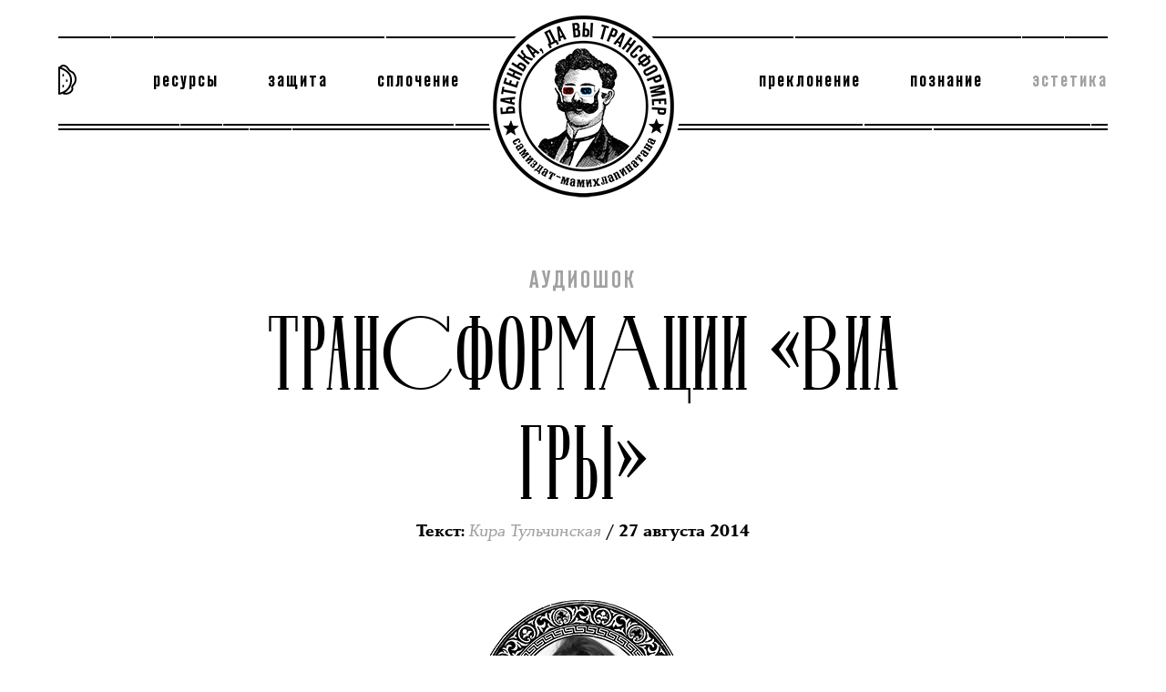

--- FILE ---
content_type: text/html; charset=utf-8
request_url: https://batenka.ru/aesthetics/audioshock/viagra/
body_size: 19496
content:



<!DOCTYPE html>
<html xmlns:og="http://ogp.me/ns#">
  <head>
    <meta charset="UTF-8">

    <title>
      Трансформации  «ВИА Гры» | Батенька, да вы трансформер
    </title>

    <meta name="description" content="Крайне серьёзный анализ: как за годы существования менялось творчество группы «ВИА Гра» и что эти перемены говорят нам о нас самих (всё плохо)">

    

<script type="text/javascript">
  config = {"subscribePopup": {"delay": 60, "interval": 5}};
</script>

    
    <meta name="yandex-verification" content="0c161d375e2dd3c1" />
    <link rel="manifest" href="/manifest.json">

    <link rel="preload" as="font" type="font/woff2" crossorigin="anonymous" href="/static/built/assets/fonts/TheodoreGlagolevDisplay-SemiBold_narrow/theodoreglagolevdisplay-semibold_30_narrow-webfont.c572f36bda11.woff2">

    <!--<link href="/static/built/assets/styles/font.3ad97310d24b.css" rel="stylesheet" >-->
    <script type="text/javascript">if(navigator.userAgent.toLowerCase().indexOf('firefox')>-1){console.log('firefox force font load');var font_urls="url('/static/built/assets/fonts/TheodoreGlagolevDisplay-SemiBold_narrow/theodoreglagolevdisplay-semibold_30_narrow-webfont.eot?#iefix') format('embedded-opentype'), "+"url('/static/built/assets/fonts/TheodoreGlagolevDisplay-SemiBold_narrow/theodoreglagolevdisplay-semibold_30_narrow-webfont.woff2') format('woff2'), "+"url('/static/built/assets/fonts/TheodoreGlagolevDisplay-SemiBold_narrow/theodoreglagolevdisplay-semibold_30_narrow-webfont.ttf') format('truetype'), "+"url('/static/built/assets/fonts/TheodoreGlagolevDisplay-SemiBold_narrow/theodoreglagolevdisplay-semibold_30_narrow-webfont.svg#theodore_glagolev_displaySBd') format('svg')";var font=new FontFace("TheodoreGlagolevNarrow",font_urls,{style:"normal",weight:"normal"});document.getElementsByTagName("html")[0].style.visibility="hidden";font.load().then(function(){document.fonts.add(font);document.getElementsByTagName("html")[0].style.visibility="visible";});}</script>

    <script type="text/javascript" src="/static/built/assets/scripts/linker.c8892a4bf010.js"></script>


    <link href="/static/built/assets/styles/main.9b5b7d9eb220.css" rel="stylesheet" type="text/css">
    <script async src="https://cdn.onthe.io/io.js/eZJao7AYAyRJ"></script>
    <script async defer type="text/javascript" src="https://maps.googleapis.com/maps/api/js?key=AIzaSyDo52J6lxyPpTYxp9YLQ-9sxppTzjZDgCY"></script>

    <!-- Google Tag Manager -->
    <script>(function(w,d,s,l,i){w[l]=w[l]||[];w[l].push({'gtm.start':
    new Date().getTime(),event:'gtm.js'});var f=d.getElementsByTagName(s)[0],
    j=d.createElement(s),dl=l!='dataLayer'?'&l='+l:'';j.async=true;j.src=
    'https://www.googletagmanager.com/gtm.js?id='+i+dl;f.parentNode.insertBefore(j,f);
    })(window,document,'script','dataLayer','GTM-5MQ5NV9');</script>
    <!-- End Google Tag Manager -->


    <link rel="shortcut icon" href="/static/favicon.e4560b3b3c45.ico" />

    <meta name="viewport" content="width=device-width, minimum-scale=1.0">
    <meta property="fb:pages" content="499802003487757" />
    
  
    <meta property="og:title" content="Трансформации  «ВИА Гры»"/>
    <meta property="og:type" content="article"/>
    <meta property="og:url" content="/aesthetics/audioshock/viagra/"/>
    <meta property="og:site_name" content="Батенька, да вы трансформер"/>
    <meta property="fb:admins" content="100002286185939" />

    <meta name="twitter:card" content="summary_large_image" />
    <meta name="twitter:title" content="Трансформации  «ВИА Гры»" />
    <meta name="twitter:site" content="@TheodorGlagolev" />
    <meta name="twitter:creator" content="@TheodorGlagolev" />
    
  
    <meta property="og:image" content="https://batenka.ru/media/original_images/viagra-pozor-1241212.jpg" />
    <meta property="og:image:width" content="625" />
    <meta property="og:image:height" content="417" />
    <meta name="twitter:image" content="https://batenka.ru/media/original_images/viagra-pozor-1241212.jpg" />
    <link rel="image_src" href="https://batenka.ru/media/original_images/viagra-pozor-1241212.jpg"/>
  
  <link rel="amphtml" href="/aesthetics/audioshock/viagra/amp">
  <meta property="og:description" content="Крайне серьёзный анализ: как за годы существования менялось творчество группы «ВИА Гра» и что эти перемены говорят нам о нас самих (всё плохо)" />



    <link href="/rss_zen/" rel="alternate" type="application/rss+xml">
    <script>var googleKey = 'AIzaSyDo52J6lxyPpTYxp9YLQ-9sxppTzjZDgCY'</script>
    <!-- Facebook Pixel Code -->
    <script>
    !function(f,b,e,v,n,t,s)
    {if(f.fbq)return;n=f.fbq=function(){n.callMethod?
    n.callMethod.apply(n,arguments):n.queue.push(arguments)};
    if(!f._fbq)f._fbq=n;n.push=n;n.loaded=!0;n.version='2.0';
    n.queue=[];t=b.createElement(e);t.async=!0;
    t.src=v;s=b.getElementsByTagName(e)[0];
    s.parentNode.insertBefore(t,s)}(window, document,'script',
    'https://connect.facebook.net/en_US/fbevents.js');
    fbq('init', '766889086840556');
    fbq('track', 'PageView');
    </script>
    <noscript><img height="1" width="1" style="display:none"
    src="https://www.facebook.com/tr?id=766889086840556&ev=PageView&noscript=1"
    /></noscript>
    <!-- End Facebook Pixel Code -->
  </head>
  <body>

    <!-- Google Tag Manager (noscript) -->
    <noscript><iframe src="https://www.googletagmanager.com/ns.html?id=GTM-5MQ5NV9"
    height="0" width="0" style="display:none;visibility:hidden"></iframe></noscript>
    <!-- End Google Tag Manager (noscript) -->

    <!-- Yandex.Metrika counter -->
    <script type="text/javascript" >
       (function(m,e,t,r,i,k,a){m[i]=m[i]||function(){(m[i].a=m[i].a||[]).push(arguments)};
       m[i].l=1*new Date();k=e.createElement(t),a=e.getElementsByTagName(t)[0],k.async=1,k.src=r,a.parentNode.insertBefore(k,a)})
       (window, document, "script", "https://mc.yandex.ru/metrika/tag.js", "ym");

       ym(39430360, "init", {
            clickmap:true,
            trackLinks:true,
            accurateTrackBounce:true,
            webvisor:true
       });
    </script>
    <noscript><div><img src="https://mc.yandex.ru/watch/39430360" style="position:absolute; left:-9999px;" alt="" /></div></noscript>
    <!-- /Yandex.Metrika counter -->

    
    <a href='#' data-popup='help' class="js-show-donate-popup"></a>
<div data-popup-id="help" class="popup popup--hide">
  <div class="popup__inner"><a href="#" class="popup__close js-popup-close"></a>
    <div class="popup__content">
      <div class="popup__content-title js-slab">Поддержать</div>
      <div class="container">
        <div class="row">
          <div class="col col--18 shift--3">
            




















<form method="POST" action="https://money.yandex.ru/quickpay/confirm.xml" class="js-donate-form">
  
  <input type="hidden" name="receiver" value="410013269719707">
  <input type="hidden" name="formcomment" value="Батенька, да вы трансформер». Пожертвование">
  <input type="hidden" name="short-dest" value="Батенька, да вы трансформер». Пожертвование">
  <input type="hidden" name="label" value="0d00850f0c38b1af86508ad6541f3b">

  <input type="hidden" name="quickpay-form" value="donate">
  <input type="hidden" name="targets" value="транзакция 0d00850f0c38b1af86508ad6541f3b">
  <input type="hidden" name="sum" value="500" data-type="number">
  <input type="hidden" name="paymentType" value="AC" data-type="number">

  <!-- input type="hidden" name="successURL" value="" -->
  <input type="hidden" name="comment" value="">
  <input type="hidden" name="need-fio" value="false">
  <input type="hidden" name="need-email" value="true">
  <input type="hidden" name="need-phone" value="false">
  <input type="hidden" name="need-address" value="false">

  <div class="align-center mb--32">
    <div class="type__text type__text--italic">Вы всегда можете изменить настройки или отменить списания, <br>написав нам на адрес <a href="/cdn-cgi/l/email-protection#c6a7a8b2a9a886a4a7b2a3a8ada7e8b4b3"><span class="__cf_email__" data-cfemail="c3a2adb7acad83a1a2b7a6ada8a2edb1b6">[email&#160;protected]</span></a></div>
  </div>
  <div class="row mb--32">
    <div class="col col--12 shift--6">
      <div class="tab tab--wide js-tabs js-set-method">
        <div class="tab__tabs">
          <div class="tab__tabs-item tab__tabs-item--active" data-method="AC">Банковская карта</div>
          <div class="tab__tabs-item" data-method="PC">Яндекс Деньги</div>
        </div>
      </div>
    </div>
  </div>
  <div class="row mb--32">
    <div class="col col--24">
      <div class="tab tab--wide tab--bottom-border js-tabs js-set-price">
        <div class="tab__tabs">
          <div class="tab__tabs-item" data-price="300">300 рублей</div>
          <div class="tab__tabs-item tab__tabs-item--active" data-price="500">500 рублей</div>
          <div class="tab__tabs-item" data-price="1000">1 000 рублей</div>
          <div class="tab__tabs-item" data-price="custom">другая сумма</div>
        </div>
      </div>
    </div>
  </div>

  <div class="row">
    <div class="col col--11">
          <div class="input">
            <input type="text" placeholder="@электронная почта" class="input__input--undefined input__input" name="email">
          </div>
    </div>
    <div class="col col--12 shift--1 mt--16">
      <div class="input">
        <input type="checkbox" id="confirm" name="confirm" class="input__checkbox js-donate-form__confirm">
        <label for="confirm" class="input__label">Я принимаю условия <a href="#" data-link="/wtf/donate/rules" target="_blank">договора-оферты</a></label>
      </div>
    </div>
  </div>
  <div class="align-center">
    <button type="submit" class="button">Поддержать самиздат</button>
  </div>

</form>

          </div>
        </div>
      </div>
    </div>
  </div>
  <div class="popup__overlay"></div>
</div>
    <style>
  .sp-force-hide {
    display: none;
  }

  .sp-form-outer * {
    box-sizing: border-box;
  }

  .sp-element-container {
    margin: 0;
  }

  .sp-form-outer .sp-form {
    display: block;
    background: #ffffff;
    padding: 8px 15px 18px;
    width: 400px;
    max-width: 100%;
    border-radius: 0;
    color: #000;
    font-family: Georgia, serif;
    background-repeat: no-repeat;
    background-position: center;
    background-size: auto;
    border-width: 2px;
    border-color: rgba(0, 0, 0, 1);
    border-style: solid;
  }

  .sp-form-outer .sp-form .sp-field {
    font-size: 15px;
    line-height: 140%;
    text-align: center;
    margin-bottom: 14px;
    letter-spacing: 0.01em;
  }

  .sp-field p strong {
    display: block;
    font-size: 32px;
    line-height: 140%;
    text-align: center;
    letter-spacing: 0.06em;
    text-transform: uppercase;
    margin-bottom: 7px;
    padding: 0 14px;
  }

  .sp-form[sp-id="203101"] input[type="checkbox"] {
    display: inline-block;
    opacity: 1;
    visibility: visible;
  }

  .sp-form[sp-id="203101"] .sp-form-fields-wrapper {
    margin: 0 auto;
    width: 100%;
  }

  .sp-form-outer .sp-form .sp-form-control {
    margin-bottom: 6px;
    display: block;
    font-family: 'ConquerorSlab', serif;
    font-size: 15px;
    line-height: 140%;
    text-align: center;
    height: auto;
    padding: 2px 0;
    margin: 0;
    box-shadow: none;
    border-radius: 0;
    border: 0;
    border-bottom: 1px solid #000;
    transition: all 0.4s ease;
  }

  .sp-form-outer .sp-form .sp-form-control::placeholder {
    color: #bababa;
  }

  .sp-form[sp-id="203101"] .sp-field label {
    color: #444444;
    font-size: 13px;
    font-style: normal;
    font-weight: bold;
  }

  .sp-form-outer .sp-form .sp-field>label {
    display: none;
  }

  .sp-form[sp-id="203101"] .sp-button-messengers {
    border-radius: 4px;
  }

  .sp-form-outer .sp-form .sp-button {
    height: 33.13px;
    display: block;
    width: 100%;
    height: 34px;
    border: none;
    background: #000;
    font-size: 18px;
    line-height: 20px;
    text-align: center;
    letter-spacing: 0.06em;
    text-transform: uppercase;
    color: #fff;
    padding: 6px 10px;
    box-shadow: none;
    border-radius: 0;
    border: 1px solid #000;
    -webkit-appearance: none;
    font-family: 'Reforma', Arial, sans-serif;
    transition: all .3s ease-in-out;
  }

  .sp-form-outer .sp-form .sp-button:hover {
    opacity: 1;
    top: 0;
    background: #fff;
    color: #000;
    transition: all .3s ease-in-out;
  }

  .sp-form-outer .sp-form .sp-button-container {
    text-align: center;
    width: auto;
    margin-top: -8px;
    margin-bottom: 0;
  }

  .sp-popup-outer {
    display: flex !important;
    min-height: 100vh;
    align-items: center;
    justify-content: center;
    background: rgba(255, 255, 255, 0.8) !important;
  }

  .sp-form-outer .sp-form .sp-field {
    padding: 0;
  }

  .sp-form-outer .sp-link-wrapper {
    padding: 0;
  }

  .sp-form-outer .sp-form-popup .sp-btn-close {
    display: block;
    top: 14px;
    right: 14px;
    width: 16px;
    height: 16px;
    font-size: 16px;
    line-height: 1;
    border-radius: 0;
    box-shadow: none;
    background: url([data-uri]) 50% 50% no-repeat;
    background-size: 16px;
  }

  @media (max-width: 767px) {
    .sp-form-outer .sp-form {
      width: 90%;
      padding: 7px 11px 10px;
    }
  }
</style>

<a href="#" data-popup="subscribe" class="js-show-subscribe-popup"></a>
<div data-popup-id="subscribe" class="subscribe-popup popup popup--hide">
  <!-- Subscription Form -->
  <div class="sp-form-outer sp-popup-outer sp-force-hide" style="background: rgba(0, 0, 0, 0.5);">
    <div id="sp-form-203101" sp-id="203101" sp-hash="c4774fa1409285be7ee58f4e6a7d3a9fda1e970fa637d20e7dc60d2825c8fb1c"
      sp-lang="ru" class="sp-form sp-form-regular sp-form-popup"
      sp-show-options="%7B%22satellite%22%3Afalse%2C%22maDomain%22%3A%22login.sendpulse.com%22%2C%22formsDomain%22%3A%22forms.sendpulse.com%22%2C%22condition%22%3A%22onEnter%22%2C%22scrollTo%22%3A25%2C%22delay%22%3A120%2C%22repeat%22%3A30%2C%22background%22%3A%22rgba(0%2C%200%2C%200%2C%200.5)%22%2C%22position%22%3A%22bottom-right%22%2C%22animation%22%3A%22%22%2C%22hideOnMobile%22%3Afalse%2C%22urlFilter%22%3Afalse%2C%22urlFilterConditions%22%3A%5B%7B%22force%22%3A%22hide%22%2C%22clause%22%3A%22contains%22%2C%22token%22%3A%22%22%7D%5D%2C%22analytics%22%3A%7B%22ga%22%3A%7B%22eventLabel%22%3Anull%2C%22send%22%3Afalse%7D%2C%22ym%22%3A%7B%22counterId%22%3Anull%2C%22eventLabel%22%3Anull%2C%22targetId%22%3Anull%2C%22send%22%3Afalse%7D%7D%2C%22utmEnable%22%3Afalse%7D">
      <div class="sp-form-fields-wrapper">
        <button class="sp-btn-close subscribe-popup__close js-popup-close">&nbsp;</button>
        <div class="sp-message">
          <div></div>
        </div>
        <form novalidate="" class="sp-element-container sp-field-nolabel">
          <div class="sp-field" sp-id="sp-75fc4f81-3f39-40d9-99d9-493b4d9c8b42">
            <div style="font-family: 'Reforma', Arial, serif; line-height: 1.2;">
              <p style="text-align: center;">
                <span style="font-size: 20px;"><strong>ВАЛАР МОРГУЛИС</strong></span>
              </p>
            </div>
          </div>
          <div class="sp-field sp-field-full-width" sp-id="sp-6487d557-9134-49bc-a5e6-543ae942aa38">
            <div style="font-family: 'ConquerorSlab', Georgia, serif; line-height: 1.2;">
              <p>Это издание больше не&nbsp;работает, но&nbsp;мы&nbsp;предлагаем подписаться на&nbsp;нашу рассылку, чтобы вы&nbsp;узнали о&nbsp;нашем новом проекте, как мы&nbsp;его запустим. <br/>Спасибо!</p>
            </div>
          </div>
          <div class="sp-field" sp-id="sp-dd095a02-2c48-4c75-a0b7-c9cb1a5cc1d4">
            <label class="sp-control-label"><span>Email</span><strong>*</strong></label>
            <input type="email" sp-type="email" name="sform[email]" class="sp-form-control"
              placeholder="Введите ваш email"
              sp-tips="%7B%22required%22%3A%22%D0%9E%D0%B1%D1%8F%D0%B7%D0%B0%D1%82%D0%B5%D0%BB%D1%8C%D0%BD%D0%BE%D0%B5%20%D0%BF%D0%BE%D0%BB%D0%B5%22%2C%22wrong%22%3A%22%D0%9D%D0%B5%D0%B2%D0%B5%D1%80%D0%BD%D1%8B%D0%B9%20email-%D0%B0%D0%B4%D1%80%D0%B5%D1%81%22%7D"
              autocomplete="on" required="required" />
          </div>
          <div class="sp-field sp-button-container" sp-id="sp-b6db4baa-46c8-4fc6-b351-197936a1c86f"><button
              id="sp-b6db4baa-46c8-4fc6-b351-197936a1c86f" class="sp-button">Подписаться</button></div>
        </form>
        <div class="sp-link-wrapper sp-brandname__left"></div>
      </div>
    </div>

    <div class="popup__overlay"></div>
  </div>
</div>


<script data-cfasync="false" src="/cdn-cgi/scripts/5c5dd728/cloudflare-static/email-decode.min.js"></script><script type="text/javascript" async="async" src="//web.webformscr.com/apps/fc3/build/default-handler.js?1630912267696">
</script>
<!-- /Subscription Form -->

    <!-- Шапка-->
    
      

<header class="header js-header">
    <div class="header__inner container">
      <div class="header__inner-background">
        <a href="#" class="header__menu-icon header__menu-icon--type-1 js-header__menu-icon"></a>

        <div class="header__logo">
          <a href="/" class="header__logo-link">
          
            <img src="/static/built/assets/images/design/logo.924754682d16.png" class="header__logo-img">
          
          </a>
        </div>
        <div class="header__splitter-top splitter splitter--no-margin splitter--left"></div>

        <div class="header__nav-wrapper js-header__nav-wrapper">
          <div class="nav">
              
              


<ul class="nav__ul">
    
        
        <li class="nav__ul-li"></li>
        
    
        
        <li class="nav__ul-li ">
            
              <a class="nav__ul-li-link" data-link="/resource/" href="#">Ресурсы</a>
            
        </li>
        
    
        
        <li class="nav__ul-li ">
            
              <a class="nav__ul-li-link" data-link="/protection/" href="#">Защита</a>
            
        </li>
        
    
        
        <li class="nav__ul-li ">
            
              <a class="nav__ul-li-link" data-link="/unity/" href="#">Сплочение</a>
            
        </li>
        
    
        
        <li class="nav__ul-li"></li>
        
    
        
        <li class="nav__ul-li ">
            
              <a class="nav__ul-li-link" data-link="/worship/" href="#">Преклонение</a>
            
        </li>
        
    
        
        <li class="nav__ul-li ">
            
              <a class="nav__ul-li-link" data-link="/explore/" href="#">Познание</a>
            
        </li>
        
    
        
        <li class="nav__ul-li nav__ul-li--active nav__ul-li--aesthetics">
            
              <a class="nav__ul-li-link" data-link="/aesthetics/" href="#">Эстетика</a>
            
        </li>
        
    
</ul>


          </div>
        </div>
        <div class="header__splitter-bottom-1 splitter splitter--mb-3"></div>
        <div class="header__splitter-bottom-2 splitter splitter--no-margin splitter--right"></div>
        <div class="header__subnav-wrapper js-header__subnav-wrapper">
          <div class="subnav">
              
<ul class="subnav__ul">
  
    <li class="subnav__ul-li">
      
        <a href="#" data-link="/wtf/tell-me-story/" class="subnav__ul-li-link"  >Та самая история</a>
      
    </li>
  
    <li class="subnav__ul-li">
      
        <a href="#" data-link="/dark-matter/" class="subnav__ul-li-link"  >Тёмная материя</a>
      
    </li>
  
    <li class="subnav__ul-li">
      
        <a href="#" data-link="/sect-podcast/" class="subnav__ul-li-link"  >Внутри секты</a>
      
    </li>
  
    <li class="subnav__ul-li">
      
        <a href="#" data-link="/archive/" class="subnav__ul-li-link"  >Архив</a>
      
    </li>
  
    <li class="subnav__ul-li">
      
        <a href="#" data-link="/wtf/178-facts/" class="subnav__ul-li-link"  >178 бесполезных фактов</a>
      
    </li>
  
    <li class="subnav__ul-li">
      
        <a href="#" data-link="/wtf/teo/" class="subnav__ul-li-link"  >Теодор Глаголев</a>
      
    </li>
  
</ul>

          </div>
        </div>
      </div>
    </div>
</header>


      <section class="container">
        <div class="content">
          

<script>
    window._io_config = window._io_config || {};
    window._io_config["0.2.0"] = window._io_config["0.2.0"] || [];
    window._io_config["0.2.0"].push({
        page_url: "https://batenka.ru/aesthetics/audioshock/viagra/",
        page_url_canonical: "https://batenka.ru/aesthetics/audioshock/viagra/",
        page_title: "Трансформации  «ВИА Гры»",
        page_type: "article",
        page_language: "ru",
        article_authors: ["Кира Тульчинская"],
        article_categories: ["Эстетика"],
        article_publication_date: "Wed, 27 Aug 2014 01:21:00 +0400"
});
</script>



<article itemscope itemtype="http://schema.org/NewsArticle" class="article article-text">
  <meta itemscope itemprop="mainEntityOfPage" itemid="https://batenka.ru/aesthetics/audioshock/viagra/">
  <meta itemprop="datePublished" content="2014-08-27T01:21:00">
  <meta itemprop="dateModified" content="2014-08-27T01:21:00">
  <meta itemprop="image" content="https://batenka.ru/media/original_images/viagra-pozor-1241212.jpg">
  <meta itemprop="url" content="https://batenka.ru/aesthetics/audioshock/viagra/">
  <div itemscope itemprop="publisher" itemtype="http://schema.org/Organization">
      <meta itemprop="name" content="Батенька, да вы трансформер">
      <div itemprop="logo" itemscope itemtype="https://schema.org/ImageObject">
          <meta itemprop="url" content="https://batenka.ru/static/built/assets/images/design/logo.png">
      </div>
  </div>

  <script type="application/ld+json">
      
      {"@context": "http://schema.org", "@id": "https://batenka.ru/aesthetics/audioshock/viagra/", "@type": "WebPage", "mainEntity": {"publisher": {"logo": {"url": "https://batenka.ru/static/built/assets/images/design/logo.png", "@type": "ImageObject"}, "@type": "Organization", "name": "\u0411\u0430\u0442\u0435\u043d\u044c\u043a\u0430, \u0434\u0430 \u0432\u044b \u0442\u0440\u0430\u043d\u0441\u0444\u043e\u0440\u043c\u0435\u0440"}, "description": "\u041a\u0440\u0430\u0439\u043d\u0435 \u0441\u0435\u0440\u044c\u0451\u0437\u043d\u044b\u0439 \u0430\u043d\u0430\u043b\u0438\u0437: \u043a\u0430\u043a \u0437\u0430 \u0433\u043e\u0434\u044b \u0441\u0443\u0449\u0435\u0441\u0442\u0432\u043e\u0432\u0430\u043d\u0438\u044f \u043c\u0435\u043d\u044f\u043b\u043e\u0441\u044c \u0442\u0432\u043e\u0440\u0447\u0435\u0441\u0442\u0432\u043e \u0433\u0440\u0443\u043f\u043f\u044b \u00ab\u0412\u0418\u0410 \u0413\u0440\u0430\u00bb \u0438 \u0447\u0442\u043e \u044d\u0442\u0438 \u043f\u0435\u0440\u0435\u043c\u0435\u043d\u044b \u0433\u043e\u0432\u043e\u0440\u044f\u0442 \u043d\u0430\u043c \u043e \u043d\u0430\u0441 \u0441\u0430\u043c\u0438\u0445 (\u0432\u0441\u0451 \u043f\u043b\u043e\u0445\u043e)", "author": {"@type": "Person", "name": "\u041a\u0438\u0440\u0430 \u0422\u0443\u043b\u044c\u0447\u0438\u043d\u0441\u043a\u0430\u044f"}, "headline": "\u0422\u0440\u0430\u043d\u0441\u0444\u043e\u0440\u043c\u0430\u0446\u0438\u0438  \u00ab\u0412\u0418\u0410 \u0413\u0440\u044b\u00bb", "dateModified": "2017-08-02T00:33:50.040021", "image": "https://batenka.ru/media/original_images/viagra-pozor-1241212.jpg", "@type": "NewsArticle", "datePublished": "2014-08-27T01:21:00"}, "breadcrumb": {"itemListElement": [{"position": 1, "@type": "ListItem", "item": {"@id": "https://batenka.ru/", "name": "\u0413\u043b\u0430\u0432\u043d\u0430\u044f"}}, {"position": 2, "@type": "ListItem", "item": {"@id": "https://batenka.ru/aesthetics/", "name": "\u042d\u0441\u0442\u0435\u0442\u0438\u043a\u0430"}}, {"position": 3, "@type": "ListItem", "item": {"@id": "https://batenka.ru/aesthetics/audioshock/", "name": "\u0410\u0443\u0434\u0438\u043e\u0448\u043e\u043a"}}], "@type": "BreadcrumbList"}}
  </script>

  <div class="colored colored--aesthetics">
      
      
      

<div
    
    class="cover cover--big cover--hide-ligatures 
           cover--noimage 
            
    ">
  
  
    
    <script type="text/javascript">
    _hcwp = window._hcwp || [];
    _hcwp.push({widget:"Bloggerstream", widget_id:70673, selector:".comments_count", label:"{%COUNT%}"});
    (function() {
    if("HC_LOAD_INIT" in window)return;
    HC_LOAD_INIT = true;
    var lang = (navigator.language || navigator.systemLanguage || navigator.userLanguage ||  "en").substr(0, 2).toLowerCase();
    var hcc = document.createElement("script"); hcc.type = "text/javascript"; hcc.async = true;
    hcc.src = ("https:" == document.location.protocol ? "https" : "http")+"://w.hypercomments.com/widget/hc/70673/"+lang+"/widget.js";
    var s = document.getElementsByTagName("script")[0];
    s.parentNode.insertBefore(hcc, s.nextSibling);
    })();

    </script>
    

    <div class="cover__container">
      <div class="cover__category">
          <a href="/aesthetics/audioshock/" class="cover__category-link">Аудиошок</a>
          <meta name="mediator_theme" content="Аудиошок" />
      </div>
       <h1 itemprop="headline" class="cover__title"
           >
        Трансформации  «ВИА Гры»
      </h1>
      <div class="cover__autors" >
        <div itemscope itemprop="author" itemtype="http://schema.org/Person">
            <meta itemprop="name" content="Кира Тульчинская">
        </div>
        
        
            <div itemscope itemtype="http://schema.org/Person" class="cover__autors-role spacer">
            
            <div class="cover__autors-item">
            <meta name="mediator_author" content="Кира Тульчинская" />
            <span itemprop="jobTitle">Текст</span>: 
              <a href="/autors/id/15" class="cover__autors-item-link">
                <span itemprop="name">Кира Тульчинская</span>
              </a>
            <div class="cover__date-unity">
                
                / 27 августа 2014
            
            </div>
            </div>
            
            </div>
        

      </div>
      <div class="cover__date" >
        
        
      </div>
        
    </div>
  

  
  
  <div class="cover__autor-photo ">
    <div class="autor-img">
      <a href="#" data-link="/autors/id/15">
        <img src="/media/original_images/kira.png" class="autor-img__img">
      </a>
    </div>
  </div>
  

  
  <div class="splitter splitter--fat"></div>
</div>


      
          

<section itemprop="articleBody" class="article-main-content js-mediator-article io-article-body" data-io-article-url="https://batenka.ru/aesthetics/audioshock/viagra/">
    
        <section class="block-embedded_video   ">
            




<div class="content-grid">
  <div
    class="content-grid__column-half content-grid__column-fourth-shift--1 ">
    <div class="content-embed ">
      <div class="content-embed__inner">
        
        
        <div style="padding-bottom: 56.25%;" class="responsive-object">
    <iframe width="480" height="270" src="https://www.youtube.com/embed/fqEnGKFaMOE?feature=oembed" frameborder="0" allowfullscreen></iframe>
</div>

        
      </div>
    </div>

  </div>
</div>



        </section>
    
        <section class="block-paragraph   ">
            





<div class="content-grid">
  <div class="content-grid__column-half content-grid__column-fourth-shift--1">
    <div class="content-text ">
      <div class="rich-text"><p>Поначалу нового состава «ВИА Гры» никто не боялся, думали, что пройдёт. Сейчас, когда Миша Романова, Эрика Герцег и Анастасия Кожевникова сняли уже второй клип, всем многочисленным поклонникам главной группы страны стало ясно, что их союз не был глупою ошибкой продюсеров шоу «Хочу V ВИА Гру». И хоть адепты музыкального коллектива мало кого любят кроме Брежневой, Грановской и Седаковой, сформировавших так называемый «золотой состав», именно новое трио окончательно вывело группу на качественно новый уровень: раньше прослушивание их музыки было самым постыдным из удовольствий интеллигентного жителя столицы любой области России.</p><p>Поступательная эволюция гёрлз-бэнда весьма очевидно слышится каждому мало-мальски внимательному меломану при последовательном проигрывании альбомов в хронологическом порядке. От первой песни миллениума, хрестоматийной «Попытки № 5», которая уже больше десяти лет заставляет таять как снег и призывает к христианскому всепрощению, уже через два года коллективное бессознательное всех женщин страны приходит к тому, что даже если и пришлось полюбить его так, как раньше ни одного, то это связано исключительно с личной несостоятельностью и неспособностью вовремя сказать стоп. Что с этою бедой делать, кажется, не знает никто и по сей день, однако по-прежнему женщины пытаются искать спасения в вере, по ночам богу молятся, тем более что просят каждый раз об одном. Однако как раз библейская трактовка изначальной греховности женщины, в которой соединены любовь и боль, заставляют лирическую героиню «ВИА Гры» отказаться даже от возможности желать свободы и целиком посвятить себя ближним.</p><p>В тоже время впервые проявляется каиновская ненависть к сопернице. Заранее соглашаясь на содействие и выражая готовность помочь, если любимый, который не оставил, что-то не сумел, миллионы голосов сливаются в унисон с Седаковой и просят убить подругу, топча все достижения эмансипации и феминисток. Возможно, именно это подтолкнуло к рефлексии об избирательных способностях человеческой памяти, в которую намертво впечатываются водопады лести со стороны той половины страны, которая внезапно захотела и никак не расхочет.</p><p>Примерно в это же время в творчестве трио начинает проскальзывать сомнение в догматическом устройстве мира, ведь, как известно, всё проходит и это пройдёт, и по каким краям бы ни вела дорога, три реки впадают в океан. Пожалуй, это и дало толчок к материальной привязанности, которая поначалу свойственна всем, кто осознал, что в этом мире он никто, ничем и никак это изменить не сможет. Поэтому, отринув все сомнения, солистки в открытую навязывают девушкам стяжательство, мысленно посылать всё к черту и наконец-то перестать бояться неизбежного.</p><p>Тем не менее сердце красавицы склонно к измене, и в 2007 году «ВИА Гра» совершает резкий откат назад, объявляя о невозможности женского существования без неба и тебя, лучика моего любимого, который не просто забрал девичье сердце и держит теперь его у себя в руках, но ещё и узурпировал отведённое ей на этой бренной земле время, подладив его под своё. Дополнить это легендарной песней «Обмани, но останься», которая по концентрации смирения может конкурировать с тезисами Мартина Лютера и поражает своей готовностью выпить эту чашу, Авва, Отче, жизнь прожить — не поле перейти, не срастётся вовеки сломанная ветка. Так и вообще может показаться, что пора освободительного движения за эмоциональную независимость для группы закончилась. Сложно ожидать подвигов от тех, кто привык быть ведомым, прятаться за чужими спинами от полнолуния и вообще склонен измерять любовь по особой шкале.</p><p>Среди этого упадничества, потворства любым мужским прихотям и попросту торжества самоуничижения, новые песни «ВИА Гры» звучат жёстче и ярче, чем крики группировки «Ленинград». Не отвергая двуликость женской сущности, солистки наконец-то прекращают корить себя за грехи Евы и предлагают не только себе, но и окружающим смириться с тем, что тьма и свет в них неделимы, тем более что виноватых и безвинных среди нас нет, все под одним небом ходим. Последние хиты группы, хоть и напоминают заранее приготовленный гимн для всех будущих юбиляров Грозного, на самом деле вершат революцию в головах, где вся разруха доселе и происходила.</p><p>Ничего не предвещало вроде бы, а выход из всех этих неразрешимых проблем, которые ворохом тащили за собой с начала века, оказался один. Нужно быть готовыми к дождю и брать зонтик, а также отказаться от раболепия и найти себе уже другого.</p><p>Но в чём же здесь заслуга нового состава? Помимо очевидной необходимости вкладывать в песню душу ещё нужно иметь за плечами достаточный опыт, чтобы перестать третировать самое себя за простой факт существования и вырасти в конце концов в своих собственных глазах.</p><p>Это только кажется, что участницам нового состава от рождения так повезло. Только кажется, что Эрике Герцег повезло с внешностью: она сбросила тридцать килограммов. Только кажется, что Мише Романовой повезло с голосом: она, возможно, никогда и не узнала бы о своём таланте, если бы не пошла на уроки вокала, дабы избавиться от сильного заикания. Только кажется, что Анастасия Кожевникова удачливая: она занималась вокалом с детства и до того, как прошла отбор в группу, провалилась на всех детских, юношеских и взрослых музыкальных конкурсах.</p><p>Как известно, всё, что досталось с трудом, больше ценится в силу особенностей глупой человеческой природы. Неудивительно, что такой волевой состав может наконец-то отпустить душу, и притяжения, придавливающего её к земле, больше нет.</p><p>Спасибо, «ВИА Гра».</p></div>
    </div>
  </div>
</div>



        </section>
    
        <section class="block-html   ">
            





<div class="content-grid">
  <div class="content-rawhtml content-rawhtml--center">
    <iframe frameborder="0" style="border:none;width:900px;height:600px;" width="900" height="600" src="https://music.yandex.ru/iframe/#album/10512/">Слушайте <a href='https://music.yandex.ru/album/10512'>Бриллианты</a> — <a href='https://music.yandex.ru/artist/41222'>ВИА Гра</a> на Яндекс.Музыке</iframe>
  </div>
</div>




        </section>
    
</section>

          

<aside class="article-aside">
    
</aside>

      

      
      <div class="content-grid">
  <div class="content-grid__column-half content-grid__column-fourth-shift--1">
    
    
<!-- Шары -->
<div class="align-center mb--24 mt--24">
  <div class="social-icons js-share">
    <a href="#" data-link="http://www.facebook.com/share.php?u=http://batenka.ru/aesthetics/audioshock/viagra/&title=Трансформации  «ВИА Гры»?f" class="social-icons__item">
      <svg xmlns="http://www.w3.org/2000/svg" width="430.113" height="430.114" viewBox="0 0 430.113 430.114"><path d="M158.081 83.3v59.218h-43.385v72.412h43.385v215.183h89.122V214.936h59.805s5.601-34.721 8.316-72.685H247.54V92.74c0-7.4 9.717-17.354 19.321-17.354h48.557V.001h-66.021C155.878-.004 158.081 72.48 158.081 83.3z"/></svg>
    </a>
    <a href="#" data-link="http://twitter.com/home?status=Трансформации  «ВИА Гры»+http://batenka.ru/aesthetics/audioshock/viagra/" class="social-icons__item">
      <svg xmlns="http://www.w3.org/2000/svg" viewBox="0 0 612 612"><path d="M612 116.258a250.714 250.714 0 0 1-72.088 19.772c25.929-15.527 45.777-40.155 55.184-69.411-24.322 14.379-51.169 24.82-79.775 30.48-22.907-24.437-55.49-39.658-91.63-39.658-69.334 0-125.551 56.217-125.551 125.513 0 9.828 1.109 19.427 3.251 28.606-104.326-5.24-196.835-55.223-258.75-131.174-10.823 18.51-16.98 40.078-16.98 63.101 0 43.559 22.181 81.993 55.835 104.479a125.556 125.556 0 0 1-56.867-15.756v1.568c0 60.806 43.291 111.554 100.693 123.104-10.517 2.83-21.607 4.398-33.08 4.398-8.107 0-15.947-.803-23.634-2.333 15.985 49.907 62.336 86.199 117.253 87.194-42.947 33.654-97.099 53.655-155.916 53.655-10.134 0-20.116-.612-29.944-1.721 55.567 35.681 121.536 56.485 192.438 56.485 230.948 0 357.188-191.291 357.188-357.188l-.421-16.253c24.666-17.593 46.005-39.697 62.794-64.861z"/></svg>
    </a>
    <a href="#" data-link="http://vk.com/share.php?url=http://batenka.ru/aesthetics/audioshock/viagra/&title=Трансформации  «ВИА Гры»&image=http://batenka.ru//media/original_images/viagra-pozor-1241212.jpg" class="social-icons__item">
      <svg xmlns="http://www.w3.org/2000/svg" width="548.358" height="548.358" viewBox="0 0 548.358 548.358"><path d="M545.451 400.298c-.664-1.431-1.283-2.618-1.858-3.569-9.514-17.135-27.695-38.167-54.532-63.102l-.567-.571-.284-.28-.287-.287h-.288c-12.18-11.611-19.893-19.418-23.123-23.415-5.91-7.614-7.234-15.321-4.004-23.13 2.282-5.9 10.854-18.36 25.696-37.397 7.807-10.089 13.99-18.175 18.556-24.267 32.931-43.78 47.208-71.756 42.828-83.939l-1.701-2.847c-1.143-1.714-4.093-3.282-8.846-4.712-4.764-1.427-10.853-1.663-18.278-.712l-82.224.568c-1.332-.472-3.234-.428-5.712.144l-3.713.859-1.431.715-1.136.859c-.952.568-1.999 1.567-3.142 2.995-1.137 1.423-2.088 3.093-2.848 4.996-8.952 23.031-19.13 44.444-30.553 64.238-7.043 11.803-13.511 22.032-19.418 30.693-5.899 8.658-10.848 15.037-14.842 19.126-4 4.093-7.61 7.372-10.852 9.849-3.237 2.478-5.708 3.525-7.419 3.142-1.715-.383-3.33-.763-4.859-1.143-2.663-1.714-4.805-4.045-6.42-6.995-1.622-2.95-2.714-6.663-3.285-11.136-.568-4.476-.904-8.326-1-11.563-.089-3.233-.048-7.806.145-13.706.198-5.903.287-9.897.287-11.991 0-7.234.141-15.085.424-23.555.288-8.47.521-15.181.716-20.125.194-4.949.284-10.185.284-15.705s-.336-9.849-1-12.991a44.442 44.442 0 0 0-2.99-9.137c-1.335-2.95-3.289-5.232-5.853-6.852-2.569-1.618-5.763-2.902-9.564-3.856-10.089-2.283-22.936-3.518-38.547-3.71-35.401-.38-58.148 1.906-68.236 6.855-3.997 2.091-7.614 4.948-10.848 8.562-3.427 4.189-3.905 6.475-1.431 6.851 11.422 1.711 19.508 5.804 24.267 12.275l1.715 3.429c1.334 2.474 2.666 6.854 3.999 13.134 1.331 6.28 2.19 13.227 2.568 20.837.95 13.897.95 25.793 0 35.689-.953 9.9-1.853 17.607-2.712 23.127-.859 5.52-2.143 9.993-3.855 13.418-1.715 3.426-2.856 5.52-3.428 6.28-.571.76-1.047 1.239-1.425 1.427a21.387 21.387 0 0 1-7.71 1.431c-2.667 0-5.901-1.334-9.707-4-3.805-2.666-7.754-6.328-11.847-10.992-4.093-4.665-8.709-11.184-13.85-19.558-5.137-8.374-10.467-18.271-15.987-29.691l-4.567-8.282c-2.855-5.328-6.755-13.086-11.704-23.267-4.952-10.185-9.329-20.037-13.134-29.554-1.521-3.997-3.806-7.04-6.851-9.134l-1.429-.859c-.95-.76-2.475-1.567-4.567-2.427a30.301 30.301 0 0 0-6.567-1.854l-78.229.568c-7.994 0-13.418 1.811-16.274 5.428l-1.143 1.711c-.571.953-.859 2.475-.859 4.57 0 2.094.571 4.664 1.714 7.707 11.42 26.84 23.839 52.725 37.257 77.659 13.418 24.934 25.078 45.019 34.973 60.237 9.897 15.229 19.985 29.602 30.264 43.112 10.279 13.515 17.083 22.176 20.412 25.981 3.333 3.812 5.951 6.662 7.854 8.565l7.139 6.851c4.568 4.569 11.276 10.041 20.127 16.416 8.853 6.379 18.654 12.659 29.408 18.85 10.756 6.181 23.269 11.225 37.546 15.126 14.275 3.905 28.169 5.472 41.684 4.716h32.834c6.659-.575 11.704-2.669 15.133-6.283l1.136-1.431c.764-1.136 1.479-2.901 2.139-5.276.668-2.379 1-5 1-7.851-.195-8.183.428-15.558 1.852-22.124 1.423-6.564 3.045-11.513 4.859-14.846 1.813-3.33 3.859-6.14 6.136-8.418 2.282-2.283 3.908-3.666 4.862-4.142.948-.479 1.705-.804 2.276-.999 4.568-1.522 9.944-.048 16.136 4.429 6.187 4.473 11.99 9.996 17.418 16.56 5.425 6.57 11.943 13.941 19.555 22.124 7.617 8.186 14.277 14.271 19.985 18.274l5.708 3.426c3.812 2.286 8.761 4.38 14.853 6.283 6.081 1.902 11.409 2.378 15.984 1.427l73.087-1.14c7.229 0 12.854-1.197 16.844-3.572 3.998-2.379 6.373-5 7.139-7.851.764-2.854.805-6.092.145-9.712-.677-3.611-1.344-6.136-2.008-7.563z"/></svg>
    </a>
  </div>
</div>


    <!-- Авторы -->
    <div class="splitter splitter--fat splitter--face"></div>

    
      <div class="autor--list">
      
        
          

<div class="autor autor--horizontal autor--w50">
  

  <div class="autor__photo">
    <a href="#" data-link="/autors/id/15">
      <img src="/media/images/kira.width-140_4BsRbE1.png" class="autor__photo-img">
    </a>
  </div>

  
  <div class="autor__role">Текст</div>
  

  <div class="autor__name">
      <a href="#" data-link="/autors/id/15" class="autor__name-link">Кира Тульчинская</a>
  </div>

  
    <div class="autor__city">
      Москва
    </div>
  
  
    
<div class="social-icons">
  
    
      <a href="#" data-link="https://www.facebook.com/kira.tulchinskaya" class="social-icons__item">
        <svg xmlns="http://www.w3.org/2000/svg" width="430.113" height="430.114" viewBox="0 0 430.113 430.114"><path d="M158.081 83.3v59.218h-43.385v72.412h43.385v215.183h89.122V214.936h59.805s5.601-34.721 8.316-72.685H247.54V92.74c0-7.4 9.717-17.354 19.321-17.354h48.557V.001h-66.021C155.878-.004 158.081 72.48 158.081 83.3z"/></svg>
      </a>
    
  
</div>

  
</div>


        
      
      </div>
    
  </div>
</div>

      
  </div>
</article>

<article>
  <div class="colored colored--aesthetics">
      
      <!-- Комменты -->
<a id="comments"></a>
<h3 class="content-title">
  <div class="content-title__inner">
    <div class="content-title__value">Добавьте  комментарий</div>
  </div>
</h3>
<div id="hypercomments_widget"></div>
<script type="text/javascript">
  _hcwp = window._hcwp || [];
  _hcwp.push({widget:"Stream", widget_id: 70673});
  (function() {
  if("HC_LOAD_INIT" in window)return;
  HC_LOAD_INIT = true;
  var lang = (navigator.language || navigator.systemLanguage || navigator.userLanguage || "en").substr(0, 2).toLowerCase();
  var hcc = document.createElement("script"); hcc.type = "text/javascript"; hcc.async = true;
  hcc.src = ("https:" == document.location.protocol ? "https" : "http")+"://w.hypercomments.com/widget/hc/70673/"+lang+"/widget.js";
  var s = document.getElementsByTagName("script")[0];
  s.parentNode.insertBefore(hcc, s.nextSibling);
  })();
</script>
<a href="http://hypercomments.com" class="hc-link" title="comments widget">comments powered by HyperComments</a>
<!-- // Комменты -->

      
      

  <div class="splitter splitter--mb-20"></div>
  
<script id="widget-template" type="text/x-handlebars-template">
  <div data-mywidget-id="{{this._id}}" data-vr-zone="Блок Widget">
    {{#each list}}
    <div class="content-grid" style="padding-bottom: 20px">
      <div class="mywidget-block">
        {{#each this.list}}
        <div class="content-grid__column-fourth content-grid__column-fourth--splitter content-grid__mywidget" data-vr-contentbox="Позиция {{{index}}}" data-vr-contentbox-url="{{{url}}}">
          <div class="mywidget_anons">
            <div class="anons anons--fourth">
              <div class="anons__content">
                <div class="anons__title type__h2 type__h2--jetfont anons__title_half">
                  <a href="{{{url}}}" class="anons__title-link" data-mywidget-id="{{{_id}}}">
                    <div data-vr-headline>{{{title}}}</div>
                  </a>
                </div>
                <div class="anons__lead">
                  <div style="margin-bottom: 15px;">{{{description}}}</div>
                </div>
              </div>
              <div class="anons__img">
                <a href="{{{url}}}" class="anons__img-link" data-mywidget-id="{{{_id}}}">
                  <img src="{{{preview.url}}}" class="anons__img-img">
                </a>
              </div>
            </div>
          </div>
        </div>
        {{/each}}
      </div>
    </div>
    {{#if this.split }}
      <div class="splitter splitter--thin splitter--mb-20"></div>
    {{/if}}
    {{/each}}
  </div>
</script>
<script id="my-widget-script" src="https://likemore-go.imgsmail.ru/widget.js"></script>
<script>
document.addEventListener("DOMContentLoaded", function(event) { 
  myWidget.get('085062dfe92ffa32416d866f15018e95', {
    n: 8,
    preview: {
        width: 400
    }
  }, function (data, callback) {
    var temp = data.list;
    temp.map(function(element, index){
      element.index = index;
      return element;
    });
    data.list = [{'list': temp.slice(0, 4), 'split': true}, {'list': temp.slice(4, 8), 'split': false}];
    var source = $('#widget-template').html();
    var template = Handlebars.compile(source);
    $('#widget').html(template(data));
    callback();
  });
});
</script>

<div id="widget"></div>





  </div>
  <script class="js-mediator-script">
!function(e){function t(t,n){if(!(n in e)){for(var r,a=e.document,i=a.scripts,o=i.length;o--;)if(-1!==i[o].src.indexOf(t)){r=i[o];break}if(!r){r=a.createElement("script"),r.type="text/javascript",r.async=!0,r.defer=!0,r.src=t,r.charset="UTF-8";var d=function(){var e=a.getElementsByTagName("script")[0];e.parentNode.insertBefore(r,e)};"[object Opera]"==e.opera?a.addEventListener?a.addEventListener("DOMContentLoaded",d,!1):e.attachEvent("onload",d):d()}}}t("//mediator.mail.ru/script/2819838/","_mediator")}(window);
</script>
  <!-- Rating@Mail.ru counter -->
<script type="text/javascript">
var _tmr = window._tmr || (window._tmr = []);
_tmr.push({id: "3083553", type: "pageView", start: (new Date()).getTime()});
(function (d, w, id) {
if (d.getElementById(id)) return;
var ts = d.createElement("script"); ts.type = "text/javascript"; ts.async = true; ts.id = id;
ts.src = "https://top-fwz1.mail.ru/js/code.js";
var f = function () {var s = d.getElementsByTagName("script")[0]; s.parentNode.insertBefore(ts, s);};
if (w.opera == "[object Opera]") { d.addEventListener("DOMContentLoaded", f, false); } else { f(); }
})(document, window, "topmailru-code");
</script><noscript><div>
<img src="https://top-fwz1.mail.ru/counter?id=3083553;js=na" style="border:0;position:absolute;left:-9999px;" alt="Top.Mail.Ru" />
</div></noscript>
<!-- //Rating@Mail.ru counter -->

</article>

<script>
  var existing_ids = JSON.stringify([1078, 1078]);
</script>

        </div>
        





  <div data-vr-zone="Footer content">
  <footer class="colored colored--aesthetics footer js-mediator-footer">
    <div class="splitter splitter--mb-3"></div>
    <div class="splitter splitter--left mb--40"></div>
    <div class="row">
      <div class="col--12">
        <div class="type__h3">Темы</div>
        <div class="footer__menu">
            

<ul class="footer__menu-ul">
  
    <li class="footer__menu-item">
      <a href="#" data-link="/samizdat/"  class="footer__menu-item-link">
          Команда
      </a>
    </li>
  
    <li class="footer__menu-item">
      <a href="#" data-link="/manifesto/"  class="footer__menu-item-link">
          Манифест
      </a>
    </li>
  
    <li class="footer__menu-item">
      <a href="#" data-link="/native/"  class="footer__menu-item-link">
          Нативные материалы
      </a>
    </li>
  
    <li class="footer__menu-item">
      <a href="#" data-link="/wtf/teo/"  class="footer__menu-item-link">
          Теодор Глаголев
      </a>
    </li>
  
    <li class="footer__menu-item">
      <a href="#" data-link="/special/"  class="footer__menu-item-link">
          Спецпроекты
      </a>
    </li>
  
</ul>

        </div>
      </div>
      <div class="col--6">
        <div class="type__h3">Поиск</div>
        <div class="search-bar">
          <div class="input">
            <form action="/search/" method="get">
              <input type="text" placeholder="Найти то, что потеряно" class="input__input" value="" name="query">
            </form>
          </div>
        </div>
        <div class="type__h3">Мы не везде</div>
        <div class="social-icons">
          <a href="#" data-link="https://www.facebook.com/batenka.ru"  class="social-icons__item" style="">
              <svg xmlns="http://www.w3.org/2000/svg" width="430.113" height="430.114" viewBox="0 0 430.113 430.114"><path d="M158.081 83.3v59.218h-43.385v72.412h43.385v215.183h89.122V214.936h59.805s5.601-34.721 8.316-72.685H247.54V92.74c0-7.4 9.717-17.354 19.321-17.354h48.557V.001h-66.021C155.878-.004 158.081 72.48 158.081 83.3z"/></svg>
          </a>
          <a href="#" data-link="https://new.vk.com/batenka_ru" class="social-icons__item">
              <svg xmlns="http://www.w3.org/2000/svg" width="548.358" height="548.358" viewBox="0 0 548.358 548.358"><path d="M545.451 400.298c-.664-1.431-1.283-2.618-1.858-3.569-9.514-17.135-27.695-38.167-54.532-63.102l-.567-.571-.284-.28-.287-.287h-.288c-12.18-11.611-19.893-19.418-23.123-23.415-5.91-7.614-7.234-15.321-4.004-23.13 2.282-5.9 10.854-18.36 25.696-37.397 7.807-10.089 13.99-18.175 18.556-24.267 32.931-43.78 47.208-71.756 42.828-83.939l-1.701-2.847c-1.143-1.714-4.093-3.282-8.846-4.712-4.764-1.427-10.853-1.663-18.278-.712l-82.224.568c-1.332-.472-3.234-.428-5.712.144l-3.713.859-1.431.715-1.136.859c-.952.568-1.999 1.567-3.142 2.995-1.137 1.423-2.088 3.093-2.848 4.996-8.952 23.031-19.13 44.444-30.553 64.238-7.043 11.803-13.511 22.032-19.418 30.693-5.899 8.658-10.848 15.037-14.842 19.126-4 4.093-7.61 7.372-10.852 9.849-3.237 2.478-5.708 3.525-7.419 3.142-1.715-.383-3.33-.763-4.859-1.143-2.663-1.714-4.805-4.045-6.42-6.995-1.622-2.95-2.714-6.663-3.285-11.136-.568-4.476-.904-8.326-1-11.563-.089-3.233-.048-7.806.145-13.706.198-5.903.287-9.897.287-11.991 0-7.234.141-15.085.424-23.555.288-8.47.521-15.181.716-20.125.194-4.949.284-10.185.284-15.705s-.336-9.849-1-12.991a44.442 44.442 0 0 0-2.99-9.137c-1.335-2.95-3.289-5.232-5.853-6.852-2.569-1.618-5.763-2.902-9.564-3.856-10.089-2.283-22.936-3.518-38.547-3.71-35.401-.38-58.148 1.906-68.236 6.855-3.997 2.091-7.614 4.948-10.848 8.562-3.427 4.189-3.905 6.475-1.431 6.851 11.422 1.711 19.508 5.804 24.267 12.275l1.715 3.429c1.334 2.474 2.666 6.854 3.999 13.134 1.331 6.28 2.19 13.227 2.568 20.837.95 13.897.95 25.793 0 35.689-.953 9.9-1.853 17.607-2.712 23.127-.859 5.52-2.143 9.993-3.855 13.418-1.715 3.426-2.856 5.52-3.428 6.28-.571.76-1.047 1.239-1.425 1.427a21.387 21.387 0 0 1-7.71 1.431c-2.667 0-5.901-1.334-9.707-4-3.805-2.666-7.754-6.328-11.847-10.992-4.093-4.665-8.709-11.184-13.85-19.558-5.137-8.374-10.467-18.271-15.987-29.691l-4.567-8.282c-2.855-5.328-6.755-13.086-11.704-23.267-4.952-10.185-9.329-20.037-13.134-29.554-1.521-3.997-3.806-7.04-6.851-9.134l-1.429-.859c-.95-.76-2.475-1.567-4.567-2.427a30.301 30.301 0 0 0-6.567-1.854l-78.229.568c-7.994 0-13.418 1.811-16.274 5.428l-1.143 1.711c-.571.953-.859 2.475-.859 4.57 0 2.094.571 4.664 1.714 7.707 11.42 26.84 23.839 52.725 37.257 77.659 13.418 24.934 25.078 45.019 34.973 60.237 9.897 15.229 19.985 29.602 30.264 43.112 10.279 13.515 17.083 22.176 20.412 25.981 3.333 3.812 5.951 6.662 7.854 8.565l7.139 6.851c4.568 4.569 11.276 10.041 20.127 16.416 8.853 6.379 18.654 12.659 29.408 18.85 10.756 6.181 23.269 11.225 37.546 15.126 14.275 3.905 28.169 5.472 41.684 4.716h32.834c6.659-.575 11.704-2.669 15.133-6.283l1.136-1.431c.764-1.136 1.479-2.901 2.139-5.276.668-2.379 1-5 1-7.851-.195-8.183.428-15.558 1.852-22.124 1.423-6.564 3.045-11.513 4.859-14.846 1.813-3.33 3.859-6.14 6.136-8.418 2.282-2.283 3.908-3.666 4.862-4.142.948-.479 1.705-.804 2.276-.999 4.568-1.522 9.944-.048 16.136 4.429 6.187 4.473 11.99 9.996 17.418 16.56 5.425 6.57 11.943 13.941 19.555 22.124 7.617 8.186 14.277 14.271 19.985 18.274l5.708 3.426c3.812 2.286 8.761 4.38 14.853 6.283 6.081 1.902 11.409 2.378 15.984 1.427l73.087-1.14c7.229 0 12.854-1.197 16.844-3.572 3.998-2.379 6.373-5 7.139-7.851.764-2.854.805-6.092.145-9.712-.677-3.611-1.344-6.136-2.008-7.563z"/></svg>
          </a>
          <a href="#" data-link="https://twitter.com/batenka_onfire" class="social-icons__item">
              <svg xmlns="http://www.w3.org/2000/svg" viewBox="0 0 612 612"><path d="M612 116.258a250.714 250.714 0 0 1-72.088 19.772c25.929-15.527 45.777-40.155 55.184-69.411-24.322 14.379-51.169 24.82-79.775 30.48-22.907-24.437-55.49-39.658-91.63-39.658-69.334 0-125.551 56.217-125.551 125.513 0 9.828 1.109 19.427 3.251 28.606-104.326-5.24-196.835-55.223-258.75-131.174-10.823 18.51-16.98 40.078-16.98 63.101 0 43.559 22.181 81.993 55.835 104.479a125.556 125.556 0 0 1-56.867-15.756v1.568c0 60.806 43.291 111.554 100.693 123.104-10.517 2.83-21.607 4.398-33.08 4.398-8.107 0-15.947-.803-23.634-2.333 15.985 49.907 62.336 86.199 117.253 87.194-42.947 33.654-97.099 53.655-155.916 53.655-10.134 0-20.116-.612-29.944-1.721 55.567 35.681 121.536 56.485 192.438 56.485 230.948 0 357.188-191.291 357.188-357.188l-.421-16.253c24.666-17.593 46.005-39.697 62.794-64.861z"/></svg>
          </a>
          <a href="#" data-link="https://www.youtube.com/channel/UC7nC2xMnxu7kyidPEEDJMyA?enablejsapi=1&origin=https://batenka.ru" class="social-icons__item">
              <svg xmlns="http://www.w3.org/2000/svg" width="90" height="90" viewBox="0 0 90 90"><path d="M90 26.958C90 19.525 83.979 13.5 76.55 13.5h-63.1C6.021 13.5 0 19.525 0 26.958v36.084C0 70.475 6.021 76.5 13.45 76.5h63.1C83.979 76.5 90 70.475 90 63.042V26.958zM36 60.225V26.33l25.702 16.947L36 60.225z"/></svg>
          </a>
          <a href="#" data-link="https://www.instagram.com/batenka.ru/" class="social-icons__item">
              <svg xmlns="http://www.w3.org/2000/svg" width="510" height="510" viewBox="0 0 510 510"><path d="M459 0H51C22.95 0 0 22.95 0 51v408c0 28.05 22.95 51 51 51h408c28.05 0 51-22.95 51-51V51c0-28.05-22.95-51-51-51zM255 153c56.1 0 102 45.9 102 102s-45.9 102-102 102-102-45.9-102-102 45.9-102 102-102zM63.75 459C56.1 459 51 453.9 51 446.25V229.5h53.55C102 237.15 102 247.35 102 255c0 84.15 68.85 153 153 153s153-68.85 153-153c0-7.65 0-17.85-2.55-25.5H459v216.75c0 7.65-5.1 12.75-12.75 12.75H63.75zM459 114.75c0 7.65-5.1 12.75-12.75 12.75h-51c-7.65 0-12.75-5.1-12.75-12.75v-51c0-7.65 5.1-12.75 12.75-12.75h51C453.9 51 459 56.1 459 63.75v51z"/></svg>
          </a>
          <a href="#" data-link="https://t.me/theodorglagolev" class="social-icons__item">
              <svg xmlns="http://www.w3.org/2000/svg" viewBox="0 0 300 300"><path d="M5.299 144.645l69.126 25.8 26.756 86.047c1.712 5.511 8.451 7.548 12.924 3.891l38.532-31.412a11.496 11.496 0 0 1 14.013-.391l69.498 50.457c4.785 3.478 11.564.856 12.764-4.926L299.823 29.22c1.31-6.316-4.896-11.585-10.91-9.259L5.218 129.402c-7.001 2.7-6.94 12.612.081 15.243zm91.57 12.066l135.098-83.207c2.428-1.491 4.926 1.792 2.841 3.726L123.313 180.87a23.112 23.112 0 0 0-7.163 13.829l-3.798 28.146c-.503 3.758-5.782 4.131-6.819.494l-14.607-51.325c-1.673-5.854.765-12.107 5.943-15.303z"/></svg>
          </a>
        </div>
      </div>

      <div class="col--6">
          <a data-link="/wtf/teo/" href="#">
              <div class="footer__teodor">
                  <div class="footer__teodor-img"></div>
              </div>
          </a>
      </div>
    </div>
    <div class="footer__img">
      <img class="footer__img-img" src="/static/built/assets/images/design/footer.1a9301549b83.gif" alt="Трешовая картинка в подвале">
    </div>
    <div class="footer__copyright">
      <div class="footer__copyright-logo">
        <a data-link="http://www.jetstyle.ru/" href="#" data-vr-contentbox="Jet logo" class="footer__logo_link">
          <img class="footer__copyright-logo-img" src="/static/built/assets/images/design/jetstyle.ddaa59cac1d2.png" alt="Digital агентство Jetstyle">
        </a>
        — разработано в&nbsp;<a class='footer-link' data-vr-contentbox="Jet link" data-link="http://www.jetstyle.ru/" href="#">JetStyle</a>
      </div>
      <div class="footer__copyright-date">
        <span>
          Все права защищены © 1871 &mdash; 2025 год. Медиаартель «<a class='footer-link' data-vr-contentbox="Mediaartel link" href="https://mami.group">Мамихлапинатана</a>»
        </span>
      </div>
    </div>
  </footer>
</div>



      </section>
    

    <script src="https://cdn.onesignal.com/sdks/OneSignalSDK.js" async></script>
    <script type="text/javascript" src="/static/built/assets/scripts/vendor.min.5f98cc0923fb.js"></script>
    <script type="text/javascript" src="/static/built/assets/scripts/markup.min.08e9c0cd90d8.js"></script>

    <script>
    $(document).ready((function() {
        var tp = new Typograf({locale: ['ru', 'en-US']});
        $('.anons__lead, .rich-text, .content-blockquote,.magic-card__title, .magic-card__description, .anons__title-link, .cover__title,.content-title__value,p,a,b').each(function(){
            this.innerHTML = tp.execute(this.innerHTML)
        });
    }));
    </script>
    
<div class="form form__above">
  <form method="POST" enctype="multipart/form-data" id="tell-the-mistake-form">
    <input type='hidden' name='csrfmiddlewaretoken' value='Yy7x6MOUQDmE2q8nQI7s9kMJ1QRiPp1JDDueTD8GXlaXFYehH7wVapwYYcCfm7I8' />
    <div class="form__title">
      <div class="form__title-inner">Нашли ошибку?</div>
    </div>

      
      <div class="row row__mistake">
        <div class="col--20 shift--2 ">

            <div class="form__comment text__mistake">Текст</div>

            
            <div class="input">
              <label class="input__label" for="id_comments">Комментарий</label>
              <input type="text" name="comments" id="id_comments" rows="6" class="input__textarea" maxlength="360" />
            </div>
            

            
            <div style="display:none" class="input ">
              <label class="input__label" for="id_mistake">Ошибка</label>
              <input type="text" name="mistake" readonly="readonly" rows="6" maxlength="280" required class="text__transfer input--reqired" value="foobar" id="id_mistake" />
            </div>
            

        </div>
      </div>
      

      <div class="align-center">
        <input type="button" class="button submit-mistake-cancel" value="Отмена" />
        <input type="submit" class="button submit-mistake" value="Отправить письмо" />
      </div>
  </form>
</div>
  <script defer src="https://static.cloudflareinsights.com/beacon.min.js/vcd15cbe7772f49c399c6a5babf22c1241717689176015" integrity="sha512-ZpsOmlRQV6y907TI0dKBHq9Md29nnaEIPlkf84rnaERnq6zvWvPUqr2ft8M1aS28oN72PdrCzSjY4U6VaAw1EQ==" data-cf-beacon='{"version":"2024.11.0","token":"200d86be1ddd4b83bcd26614c7693078","r":1,"server_timing":{"name":{"cfCacheStatus":true,"cfEdge":true,"cfExtPri":true,"cfL4":true,"cfOrigin":true,"cfSpeedBrain":true},"location_startswith":null}}' crossorigin="anonymous"></script>
</body>
</html>


--- FILE ---
content_type: text/css
request_url: https://batenka.ru/static/built/assets/styles/main.9b5b7d9eb220.css
body_size: 21604
content:
@font-face {
  font-family: 'TheodoreGlagolevNarrow';
  src: url("../fonts/TheodoreGlagolevDisplay-SemiBold_narrow/theodoreglagolevdisplay-semibold_30_narrow-webfont.277066202b24.eot");
  src: url("../fonts/TheodoreGlagolevDisplay-SemiBold_narrow/theodoreglagolevdisplay-semibold_30_narrow-webfont.277066202b24.eot?#iefix") format('embedded-opentype'), url("../fonts/TheodoreGlagolevDisplay-SemiBold_narrow/theodoreglagolevdisplay-semibold_30_narrow-webfont.c572f36bda11.woff2") format('woff2'), url("../fonts/TheodoreGlagolevDisplay-SemiBold_narrow/theodoreglagolevdisplay-semibold_30_narrow-webfont.f52b5c10b862.ttf") format('truetype'), url("../fonts/TheodoreGlagolevDisplay-SemiBold_narrow/theodoreglagolevdisplay-semibold_30_narrow-webfont.35d23cef4f26.svg#theodore_glagolev_displaySBd") format('svg');
  font-display: block;
  font-weight: normal;
  font-style: normal;
}
@font-face {
  font-family: 'Reforma';
  font-display: block;
  src: url("../fonts/Reforma_Grotesk_Demi/ReformaGroteskDemiC.fae8efa9e4c2.eot");
  src: url("../fonts/Reforma_Grotesk_Demi/ReformaGroteskDemiC.fae8efa9e4c2.eot") format('embedded-opentype'), url("../fonts/Reforma_Grotesk_Demi/ReformaGroteskDemiC.1bd8be8a0f2e.woff2") format('woff2'), url("../fonts/Reforma_Grotesk_Demi/ReformaGroteskDemiC.aee578bb5561.woff") format('woff'), url("../fonts/Reforma_Grotesk_Demi/ReformaGroteskDemiC.48617aa6ce62.ttf") format('truetype'), url("../fonts/Reforma_Grotesk_Demi/ReformaGroteskDemiC.e623ca9296f6.svg#ReformaGroteskDemiC") format('svg');
}
@font-face {
  font-family: 'ReformaMedium';
  font-display: swap;
  src: url("../fonts/Reforma_Grotesk_Medium/ReformaGroteskMediumC.f252d2516158.eot");
  src: url("../fonts/Reforma_Grotesk_Medium/ReformaGroteskMediumC.f252d2516158.eot") format('embedded-opentype'), url("../fonts/Reforma_Grotesk_Medium/ReformaGroteskMediumC.0547efaa75e3.woff") format('woff'), url("../fonts/Reforma_Grotesk_Medium/ReformaGroteskMediumC.be08fdca22b6.ttf") format('truetype'), url("../fonts/Reforma_Grotesk_Medium/ReformaGroteskMediumC.e58e382a7ebd.svg#ReformaGroteskMediumC") format('svg');
}
@font-face {
  font-family: 'ConquerorSlabItalic';
  font-weight: 700;
  font-display: swap;
  src: url("../fonts/ConquerorSlab-Italic/ConquerorSlab-Italic.dacac1f6662c.eot");
  src: url("../fonts/ConquerorSlab-Italic/ConquerorSlab-Italic.dacac1f6662c.eot") format('embedded-opentype'), url("../fonts/ConquerorSlab-Italic/ConquerorSlab-Italic.d63bdff42f65.woff") format('woff'), url("../fonts/ConquerorSlab-Italic/ConquerorSlab-Italic.707436a69ad1.ttf") format('truetype'), url("../fonts/ConquerorSlab-Italic/ConquerorSlab-Italic.381a10e86f04.svg#texgyrepagellabolditalic") format('svg');
}
@font-face {
  font-family: 'ConquerorSlabBold';
  font-display: swap;
  src: url("../fonts/ConquerorSlab-Bold/ConquerorSlab-Bold.1f5b7ceaddb1.eot");
  src: url("../fonts/ConquerorSlab-Bold/ConquerorSlab-Bold.1f5b7ceaddb1.eot") format('embedded-opentype'), url("../fonts/ConquerorSlab-Bold/ConquerorSlab-Bold.6c99fa4c4a2b.woff") format('woff'), url("../fonts/ConquerorSlab-Bold/ConquerorSlab-Bold.bde7f15c457a.ttf") format('truetype'), url("../fonts/ConquerorSlab-Bold/ConquerorSlab-Bold.4f7b757a85b3.svg#TeXGyrePagella-Bold") format('svg');
}
@font-face {
  font-family: 'ConquerorSlab';
  font-display: swap;
  src: url("../fonts/ConquerorSlab/ConquerorSlab.8436753caded.eot");
  src: url("../fonts/ConquerorSlab/ConquerorSlab.8436753caded.eot") format('embedded-opentype'), url("../fonts/ConquerorSlab/ConquerorSlab.03dedec2bec5.woff") format('woff'), url("../fonts/ConquerorSlab/ConquerorSlab.d649c6550948.ttf") format('truetype'), url("../fonts/ConquerorSlab/ConquerorSlab.cb994f646fd2.svg#texgyrepagellaregular") format('svg');
}
html,
body,
div,
span,
applet,
object,
iframe,
h1,
h2,
h3,
h4,
h5,
h6,
p,
blockquote,
pre,
a,
abbr,
acronym,
address,
big,
cite,
code,
del,
dfn,
em,
img,
ins,
kbd,
q,
s,
samp,
small,
strike,
strong,
sub,
sup,
tt,
var,
b,
u,
i,
center,
dl,
dt,
dd,
ol,
ul,
li,
fieldset,
form,
label,
legend,
table,
caption,
tbody,
tfoot,
thead,
tr,
th,
td,
article,
aside,
canvas,
details,
embed,
figure,
figcaption,
footer,
header,
hgroup,
menu,
nav,
output,
ruby,
section,
summary,
time,
mark,
audio,
video {
  margin: 0;
  padding: 0;
  border: 0;
  font-size: 100%;
  font: inherit;
  vertical-align: baseline;
}
article,
aside,
details,
figcaption,
figure,
footer,
header,
hgroup,
menu,
nav,
section {
  display: block;
}
body {
  line-height: 1;
}
ol,
ul {
  list-style: none;
}
blockquote,
q {
  quotes: none;
}
blockquote:before,
blockquote:after,
q:before,
q:after {
  content: '';
  content: none;
}
table {
  border-collapse: collapse;
  border-spacing: 0;
}
.mb--0 {
  margin-bottom: 0px;
}
.mt--0 {
  margin-top: 0px;
}
.ml--0 {
  margin-left: 0px;
}
.mr--0 {
  margin-right: 0px;
}
.pb--0 {
  padding-bottom: 0px;
}
.pt--0 {
  padding-top: 0px;
}
.pl--0 {
  padding-left: 0px;
}
.pr--0 {
  padding-right: 0px;
}
.mb--4 {
  margin-bottom: 4px;
}
.mt--4 {
  margin-top: 4px;
}
.ml--4 {
  margin-left: 4px;
}
.mr--4 {
  margin-right: 4px;
}
.pb--4 {
  padding-bottom: 4px;
}
.pt--4 {
  padding-top: 4px;
}
.pl--4 {
  padding-left: 4px;
}
.pr--4 {
  padding-right: 4px;
}
.mb--8 {
  margin-bottom: 8px;
}
.mt--8 {
  margin-top: 8px;
}
.ml--8 {
  margin-left: 8px;
}
.mr--8 {
  margin-right: 8px;
}
.pb--8 {
  padding-bottom: 8px;
}
.pt--8 {
  padding-top: 8px;
}
.pl--8 {
  padding-left: 8px;
}
.pr--8 {
  padding-right: 8px;
}
.mb--16 {
  margin-bottom: 16px;
}
.mt--16 {
  margin-top: 16px;
}
.ml--16 {
  margin-left: 16px;
}
.mr--16 {
  margin-right: 16px;
}
.pb--16 {
  padding-bottom: 16px;
}
.pt--16 {
  padding-top: 16px;
}
.pl--16 {
  padding-left: 16px;
}
.pr--16 {
  padding-right: 16px;
}
.mb--24 {
  margin-bottom: 24px;
}
.mt--24 {
  margin-top: 24px;
}
.ml--24 {
  margin-left: 24px;
}
.mr--24 {
  margin-right: 24px;
}
.pb--24 {
  padding-bottom: 24px;
}
.pt--24 {
  padding-top: 24px;
}
.pl--24 {
  padding-left: 24px;
}
.pr--24 {
  padding-right: 24px;
}
.mb--32 {
  margin-bottom: 32px;
}
.mt--32 {
  margin-top: 32px;
}
.ml--32 {
  margin-left: 32px;
}
.mr--32 {
  margin-right: 32px;
}
.pb--32 {
  padding-bottom: 32px;
}
.pt--32 {
  padding-top: 32px;
}
.pl--32 {
  padding-left: 32px;
}
.pr--32 {
  padding-right: 32px;
}
.mb--40 {
  margin-bottom: 40px;
}
.mt--40 {
  margin-top: 40px;
}
.ml--40 {
  margin-left: 40px;
}
.mr--40 {
  margin-right: 40px;
}
.pb--40 {
  padding-bottom: 40px;
}
.pt--40 {
  padding-top: 40px;
}
.pl--40 {
  padding-left: 40px;
}
.pr--40 {
  padding-right: 40px;
}
.mb--48 {
  margin-bottom: 48px;
}
.mt--48 {
  margin-top: 48px;
}
.ml--48 {
  margin-left: 48px;
}
.mr--48 {
  margin-right: 48px;
}
.pb--48 {
  padding-bottom: 48px;
}
.pt--48 {
  padding-top: 48px;
}
.pl--48 {
  padding-left: 48px;
}
.pr--48 {
  padding-right: 48px;
}
.mb--56 {
  margin-bottom: 56px;
}
.mt--56 {
  margin-top: 56px;
}
.ml--56 {
  margin-left: 56px;
}
.mr--56 {
  margin-right: 56px;
}
.pb--56 {
  padding-bottom: 56px;
}
.pt--56 {
  padding-top: 56px;
}
.pl--56 {
  padding-left: 56px;
}
.pr--56 {
  padding-right: 56px;
}
.align-center {
  text-align: center;
}
.u-bottom {
  position: absolute;
  bottom: 0;
}
.f-italic {
  font-family: 'Tex Gyr Pagella Bold Italic';
}
.f-bold {
  font-family: 'Tex Gyr Pagella Bold';
}
.color--red {
  color: #ff2900;
}
html,
body {
  height: 100%;
}
body {
  font-family: 'ConquerorSlab', serif;
  font-size: 16px;
  line-height: 1.4;
  text-rendering: optimizeLegibility;
}
body .content {
  margin-top: 160px;
  position: relative;
  z-index: 10;
}
@media (max-width: 768px) {
  body .content {
    margin-top: 40px;
  }
}
body .content--margin-1200 {
  margin-top: 1200px;
}
body .content--margin-1000 {
  margin-top: 1000px;
}
body .content--margin-800 {
  margin-top: 600px;
}
body .content--margin-640 {
  margin-top: 640px;
}
body .content--margin-600 {
  margin-top: 600px;
}
body .content--margin-500 {
  margin-top: 500px;
}
body .content--margin-400 {
  margin-top: 400px;
}
body .content--margin-300 {
  margin-top: 300px;
}
body .content--margin-200 {
  margin-top: 200px;
}
body .content--margin-80 {
  margin-top: 80px;
}
body .content--margin-40 {
  margin-top: 40px;
}
a {
  color: #000;
  transition: color 0.3s;
}
a:hover {
  color: #ff2900;
}
.anons--color-resource:hover .anons__title a,
.anons--color-resource .anons__title:hover,
.anons--color-resource .anons__title a:hover,
.anons--color-resource .anons__lead:hover,
.anons--color-resource .anons__lead-link:hover,
.anons--color-resource .anons__autor a:hover,
.anons--color-resource .anons__category-link:hover {
  color: #f94343;
}
.anons--color-resource .comments_bubble #bubble:hover {
  transition: fill 0.3s;
  fill: #f94343;
}
.anons--color-protection:hover .anons__title a,
.anons--color-protection .anons__title:hover,
.anons--color-protection .anons__title a:hover,
.anons--color-protection .anons__lead:hover,
.anons--color-protection .anons__lead-link:hover,
.anons--color-protection .anons__autor a:hover,
.anons--color-protection .anons__category-link:hover {
  color: #e8ce5d;
}
.anons--color-protection .comments_bubble #bubble:hover {
  transition: fill 0.3s;
  fill: #e8ce5d;
}
.anons--color-unity:hover .anons__title a,
.anons--color-unity .anons__title:hover,
.anons--color-unity .anons__title a:hover,
.anons--color-unity .anons__lead:hover,
.anons--color-unity .anons__lead-link:hover,
.anons--color-unity .anons__autor a:hover,
.anons--color-unity .anons__category-link:hover {
  color: #90a34b;
}
.anons--color-unity .comments_bubble #bubble:hover {
  transition: fill 0.3s;
  fill: #90a34b;
}
.anons--color-worship:hover .anons__title a,
.anons--color-worship .anons__title:hover,
.anons--color-worship .anons__title a:hover,
.anons--color-worship .anons__lead:hover,
.anons--color-worship .anons__lead-link:hover,
.anons--color-worship .anons__autor a:hover,
.anons--color-worship .anons__category-link:hover {
  color: #49aadb;
}
.anons--color-worship .comments_bubble #bubble:hover {
  transition: fill 0.3s;
  fill: #49aadb;
}
.anons--color-explore:hover .anons__title a,
.anons--color-explore .anons__title:hover,
.anons--color-explore .anons__title a:hover,
.anons--color-explore .anons__lead:hover,
.anons--color-explore .anons__lead-link:hover,
.anons--color-explore .anons__autor a:hover,
.anons--color-explore .anons__category-link:hover {
  color: #7777f7;
}
.anons--color-explore .comments_bubble #bubble:hover {
  transition: fill 0.3s;
  fill: #7777f7;
}
.anons--color-aesthetics:hover .anons__title a,
.anons--color-aesthetics .anons__title:hover,
.anons--color-aesthetics .anons__title a:hover,
.anons--color-aesthetics .anons__lead:hover,
.anons--color-aesthetics .anons__lead-link:hover,
.anons--color-aesthetics .anons__autor a:hover,
.anons--color-aesthetics .anons__category-link:hover {
  color: #a1a1a2;
}
.anons--color-aesthetics .comments_bubble #bubble:hover {
  transition: fill 0.3s;
  fill: #a1a1a2;
}
.anons--color-fire:hover .anons__title a,
.anons--color-fire .anons__title:hover,
.anons--color-fire .anons__title a:hover,
.anons--color-fire .anons__lead:hover,
.anons--color-fire .anons__lead-link:hover,
.anons--color-fire .anons__autor a:hover,
.anons--color-fire .anons__category-link:hover {
  color: #ec82b5;
}
.anons--color-fire .comments_bubble #bubble:hover {
  transition: fill 0.3s;
  fill: #ec82b5;
}
.colored--archive .header__logo {
  border-color: #939393;
}
.colored--archive .category-header,
.colored--archive .header--filled,
.colored--archive .header__logo {
  background-color: #939393;
}
.colored--resource .header__logo {
  border-color: #f94343;
}
@media (min-width: 769px) {
  .colored--resource .header__logo {
    background-color: #f94343;
  }
}
@media (min-width: 769px) {
  .colored--resource .header--collapsed:not(.header--filled-color) .header__logo {
    background-color: #fff;
  }
}
.colored--resource .cover__category-link,
.colored--resource .content-blockquote,
.colored--resource .cover__autors-item-link,
.colored--resource .anons:hover .anons__title-link,
.colored--resource .anons__autor a:hover,
.colored--resource .anons__title-link:hover,
.colored--resource .anons__category-link:hover,
.colored--resource .anons__lead-link:hover {
  color: #f94343;
}
.colored--resource .comments_bubble-material,
.colored--resource .social-icons-svg__item:hover {
  fill: #f94343;
}
.colored--resource .content-text a {
  color: #000;
  border-bottom: 2px solid #fa6969;
  cursor: pointer;
  text-decoration: none;
}
.colored--resource .content-text a:hover {
  color: #f94343;
}
.colored--resource .comments-slider:hover,
.colored--resource .footer-link:hover,
.colored--resource .footer__menu-item-link:hover,
.colored--resource .autor__name-link:hover,
.colored--resource .cover__autors-item-link:hover {
  color: #f50808;
}
.colored--resource .category-header,
.colored--resource .header--filled,
.colored--resource .header__logo,
.colored--resource .social-icons .social-icons__item:hover path,
.colored--resource .social-icons .social-icons__item--webkit:hover path {
  fill: #f94343;
}
.colored--resource .category-header {
  background-color: #f94343;
}
@media (min-width: 769px) {
  .colored--resource .header--filled-color {
    background-color: #f94343;
  }
}
@media (min-width: 769px) {
  .colored--resource .header--filled-color .header__logo {
    background-color: #f94343;
  }
}
.colored--resource ::-moz-selection {
  color: #000;
  background: #f94343;
}
.colored--resource ::selection {
  color: #000;
  background: #f94343;
}
.colored--protection .header__logo {
  border-color: #e8ce5d;
}
@media (min-width: 769px) {
  .colored--protection .header__logo {
    background-color: #e8ce5d;
  }
}
@media (min-width: 769px) {
  .colored--protection .header--collapsed:not(.header--filled-color) .header__logo {
    background-color: #fff;
  }
}
.colored--protection .cover__category-link,
.colored--protection .content-blockquote,
.colored--protection .cover__autors-item-link,
.colored--protection .anons:hover .anons__title-link,
.colored--protection .anons__autor a:hover,
.colored--protection .anons__title-link:hover,
.colored--protection .anons__category-link:hover,
.colored--protection .anons__lead-link:hover {
  color: #e8ce5d;
}
.colored--protection .comments_bubble-material,
.colored--protection .social-icons-svg__item:hover {
  fill: #e8ce5d;
}
.colored--protection .content-text a {
  color: #000;
  border-bottom: 2px solid #edd87d;
  cursor: pointer;
  text-decoration: none;
}
.colored--protection .content-text a:hover {
  color: #e8ce5d;
}
.colored--protection .comments-slider:hover,
.colored--protection .footer-link:hover,
.colored--protection .footer__menu-item-link:hover,
.colored--protection .autor__name-link:hover,
.colored--protection .cover__autors-item-link:hover {
  color: #e0bd24;
}
.colored--protection .category-header,
.colored--protection .header--filled,
.colored--protection .header__logo,
.colored--protection .social-icons .social-icons__item:hover path,
.colored--protection .social-icons .social-icons__item--webkit:hover path {
  fill: #e8ce5d;
}
.colored--protection .category-header {
  background-color: #e8ce5d;
}
@media (min-width: 769px) {
  .colored--protection .header--filled-color {
    background-color: #e8ce5d;
  }
}
@media (min-width: 769px) {
  .colored--protection .header--filled-color .header__logo {
    background-color: #e8ce5d;
  }
}
.colored--protection ::-moz-selection {
  color: #000;
  background: #e8ce5d;
}
.colored--protection ::selection {
  color: #000;
  background: #e8ce5d;
}
.colored--unity .header__logo {
  border-color: #90a34b;
}
@media (min-width: 769px) {
  .colored--unity .header__logo {
    background-color: #90a34b;
  }
}
@media (min-width: 769px) {
  .colored--unity .header--collapsed:not(.header--filled-color) .header__logo {
    background-color: #fff;
  }
}
.colored--unity .cover__category-link,
.colored--unity .content-blockquote,
.colored--unity .cover__autors-item-link,
.colored--unity .anons:hover .anons__title-link,
.colored--unity .anons__autor a:hover,
.colored--unity .anons__title-link:hover,
.colored--unity .anons__category-link:hover,
.colored--unity .anons__lead-link:hover {
  color: #90a34b;
}
.colored--unity .comments_bubble-material,
.colored--unity .social-icons-svg__item:hover {
  fill: #90a34b;
}
.colored--unity .content-text a {
  color: #000;
  border-bottom: 2px solid #a9ba6a;
  cursor: pointer;
  text-decoration: none;
}
.colored--unity .content-text a:hover {
  color: #90a34b;
}
.colored--unity .comments-slider:hover,
.colored--unity .footer-link:hover,
.colored--unity .footer__menu-item-link:hover,
.colored--unity .autor__name-link:hover,
.colored--unity .cover__autors-item-link:hover {
  color: #73823c;
}
.colored--unity .category-header,
.colored--unity .header--filled,
.colored--unity .header__logo,
.colored--unity .social-icons .social-icons__item:hover path,
.colored--unity .social-icons .social-icons__item--webkit:hover path {
  fill: #90a34b;
}
.colored--unity .category-header {
  background-color: #90a34b;
}
@media (min-width: 769px) {
  .colored--unity .header--filled-color {
    background-color: #90a34b;
  }
}
@media (min-width: 769px) {
  .colored--unity .header--filled-color .header__logo {
    background-color: #90a34b;
  }
}
.colored--unity ::-moz-selection {
  color: #000;
  background: #90a34b;
}
.colored--unity ::selection {
  color: #000;
  background: #90a34b;
}
.colored--worship .header__logo {
  border-color: #49aadb;
}
@media (min-width: 769px) {
  .colored--worship .header__logo {
    background-color: #49aadb;
  }
}
@media (min-width: 769px) {
  .colored--worship .header--collapsed:not(.header--filled-color) .header__logo {
    background-color: #fff;
  }
}
.colored--worship .cover__category-link,
.colored--worship .content-blockquote,
.colored--worship .cover__autors-item-link,
.colored--worship .anons:hover .anons__title-link,
.colored--worship .anons__autor a:hover,
.colored--worship .anons__title-link:hover,
.colored--worship .anons__category-link:hover,
.colored--worship .anons__lead-link:hover {
  color: #49aadb;
}
.colored--worship .comments_bubble-material,
.colored--worship .social-icons-svg__item:hover {
  fill: #49aadb;
}
.colored--worship .content-text a {
  color: #000;
  border-bottom: 2px solid #6dbbe2;
  cursor: pointer;
  text-decoration: none;
}
.colored--worship .content-text a:hover {
  color: #49aadb;
}
.colored--worship .comments-slider:hover,
.colored--worship .footer-link:hover,
.colored--worship .footer__menu-item-link:hover,
.colored--worship .autor__name-link:hover,
.colored--worship .cover__autors-item-link:hover {
  color: #278fc3;
}
.colored--worship .category-header,
.colored--worship .header--filled,
.colored--worship .header__logo,
.colored--worship .social-icons .social-icons__item:hover path,
.colored--worship .social-icons .social-icons__item--webkit:hover path {
  fill: #49aadb;
}
.colored--worship .category-header {
  background-color: #49aadb;
}
@media (min-width: 769px) {
  .colored--worship .header--filled-color {
    background-color: #49aadb;
  }
}
@media (min-width: 769px) {
  .colored--worship .header--filled-color .header__logo {
    background-color: #49aadb;
  }
}
.colored--worship ::-moz-selection {
  color: #000;
  background: #49aadb;
}
.colored--worship ::selection {
  color: #000;
  background: #49aadb;
}
.colored--explore .header__logo {
  border-color: #7777f7;
}
@media (min-width: 769px) {
  .colored--explore .header__logo {
    background-color: #7777f7;
  }
}
@media (min-width: 769px) {
  .colored--explore .header--collapsed:not(.header--filled-color) .header__logo {
    background-color: #fff;
  }
}
.colored--explore .cover__category-link,
.colored--explore .content-blockquote,
.colored--explore .cover__autors-item-link,
.colored--explore .anons:hover .anons__title-link,
.colored--explore .anons__autor a:hover,
.colored--explore .anons__title-link:hover,
.colored--explore .anons__category-link:hover,
.colored--explore .anons__lead-link:hover {
  color: #7777f7;
}
.colored--explore .comments_bubble-material,
.colored--explore .social-icons-svg__item:hover {
  fill: #7777f7;
}
.colored--explore .content-text a {
  color: #000;
  border-bottom: 2px solid #9292f9;
  cursor: pointer;
  text-decoration: none;
}
.colored--explore .content-text a:hover {
  color: #7777f7;
}
.colored--explore .comments-slider:hover,
.colored--explore .footer-link:hover,
.colored--explore .footer__menu-item-link:hover,
.colored--explore .autor__name-link:hover,
.colored--explore .cover__autors-item-link:hover {
  color: #3232f3;
}
.colored--explore .category-header,
.colored--explore .header--filled,
.colored--explore .header__logo,
.colored--explore .social-icons .social-icons__item:hover path,
.colored--explore .social-icons .social-icons__item--webkit:hover path {
  fill: #7777f7;
}
.colored--explore .category-header {
  background-color: #7777f7;
}
@media (min-width: 769px) {
  .colored--explore .header--filled-color {
    background-color: #7777f7;
  }
}
@media (min-width: 769px) {
  .colored--explore .header--filled-color .header__logo {
    background-color: #7777f7;
  }
}
.colored--explore ::-moz-selection {
  color: #000;
  background: #7777f7;
}
.colored--explore ::selection {
  color: #000;
  background: #7777f7;
}
.colored--aesthetics .header__logo {
  border-color: #a1a1a2;
}
@media (min-width: 769px) {
  .colored--aesthetics .header__logo {
    background-color: #a1a1a2;
  }
}
@media (min-width: 769px) {
  .colored--aesthetics .header--collapsed:not(.header--filled-color) .header__logo {
    background-color: #fff;
  }
}
.colored--aesthetics .cover__category-link,
.colored--aesthetics .content-blockquote,
.colored--aesthetics .cover__autors-item-link,
.colored--aesthetics .anons:hover .anons__title-link,
.colored--aesthetics .anons__autor a:hover,
.colored--aesthetics .anons__title-link:hover,
.colored--aesthetics .anons__category-link:hover,
.colored--aesthetics .anons__lead-link:hover {
  color: #a1a1a2;
}
.colored--aesthetics .comments_bubble-material,
.colored--aesthetics .social-icons-svg__item:hover {
  fill: #a1a1a2;
}
.colored--aesthetics .content-text a {
  color: #000;
  border-bottom: 2px solid #b4b4b5;
  cursor: pointer;
  text-decoration: none;
}
.colored--aesthetics .content-text a:hover {
  color: #a1a1a2;
}
.colored--aesthetics .comments-slider:hover,
.colored--aesthetics .footer-link:hover,
.colored--aesthetics .footer__menu-item-link:hover,
.colored--aesthetics .autor__name-link:hover,
.colored--aesthetics .cover__autors-item-link:hover {
  color: #818182;
}
.colored--aesthetics .category-header,
.colored--aesthetics .header--filled,
.colored--aesthetics .header__logo,
.colored--aesthetics .social-icons .social-icons__item:hover path,
.colored--aesthetics .social-icons .social-icons__item--webkit:hover path {
  fill: #a1a1a2;
}
.colored--aesthetics .category-header {
  background-color: #a1a1a2;
}
@media (min-width: 769px) {
  .colored--aesthetics .header--filled-color {
    background-color: #a1a1a2;
  }
}
@media (min-width: 769px) {
  .colored--aesthetics .header--filled-color .header__logo {
    background-color: #a1a1a2;
  }
}
.colored--aesthetics ::-moz-selection {
  color: #000;
  background: #a1a1a2;
}
.colored--aesthetics ::selection {
  color: #000;
  background: #a1a1a2;
}
.colored--fire .header__logo {
  border-color: #ec82b5;
}
@media (min-width: 769px) {
  .colored--fire .header__logo {
    background-color: #ec82b5;
  }
}
@media (min-width: 769px) {
  .colored--fire .header--collapsed:not(.header--filled-color) .header__logo {
    background-color: #fff;
  }
}
.colored--fire .cover__category-link,
.colored--fire .content-blockquote,
.colored--fire .cover__autors-item-link,
.colored--fire .anons:hover .anons__title-link,
.colored--fire .anons__autor a:hover,
.colored--fire .anons__title-link:hover,
.colored--fire .anons__category-link:hover,
.colored--fire .anons__lead-link:hover {
  color: #ec82b5;
}
.colored--fire .comments_bubble-material,
.colored--fire .social-icons-svg__item:hover {
  fill: #ec82b5;
}
.colored--fire .content-text a {
  color: #000;
  border-bottom: 2px solid #f09bc4;
  cursor: pointer;
  text-decoration: none;
}
.colored--fire .content-text a:hover {
  color: #ec82b5;
}
.colored--fire .comments-slider:hover,
.colored--fire .footer-link:hover,
.colored--fire .footer__menu-item-link:hover,
.colored--fire .autor__name-link:hover,
.colored--fire .cover__autors-item-link:hover {
  color: #e2428f;
}
.colored--fire .category-header,
.colored--fire .header--filled,
.colored--fire .header__logo,
.colored--fire .social-icons .social-icons__item:hover path,
.colored--fire .social-icons .social-icons__item--webkit:hover path {
  fill: #ec82b5;
}
.colored--fire .category-header {
  background-color: #ec82b5;
}
@media (min-width: 769px) {
  .colored--fire .header--filled-color {
    background-color: #ec82b5;
  }
}
@media (min-width: 769px) {
  .colored--fire .header--filled-color .header__logo {
    background-color: #ec82b5;
  }
}
.colored--fire ::-moz-selection {
  color: #000;
  background: #ec82b5;
}
.colored--fire ::selection {
  color: #000;
  background: #ec82b5;
}
.colored .nav__ul-li:last-child .nav__ul-li-link {
  color: #000;
}
.colored .header.header--filled-color .nav__ul-li--active .nav__ul-li-link,
.colored .header.header--filled-color .nav__ul-li--active:last-child .nav__ul-li-link,
.colored .header:not(.header--collapsed) .nav__ul-li--active .nav__ul-li-link,
.colored .header:not(.header--collapsed) .nav__ul-li--active:last-child .nav__ul-li-link {
  color: #fff;
}
.search-highlight {
  color: #ff2900;
}
#hypercomments_widget * {
  box-shadow: none;
}
#hypercomments_widget img {
  filter: grayscale(100%);
  -webkit-filter: grayscale(100%);
  -moz-filter: grayscale(100%);
  -ms-filter: grayscale(100%);
  -o-filter: grayscale(100%);
  filter: #808080;
  -webkit-filter: grayscale(1);
}
.hc__reply__box__textarea {
  border: 1px solid #000 !important;
  border-radius: 0 !important;
}
.hc__reply__box__textarea::-webkit-input-placeholder {
  color: #000 !important;
}
.hc__reply__box__textarea:-moz-placeholder {
  color: #000 !important;
}
.hc__reply__box__textarea::-moz-placeholder {
  color: #000 !important;
}
.hc__reply__box__textarea:-ms-input-placeholder {
  color: #000 !important;
}
.hc__form__send {
  border-radius: 0 !important;
  background: #000 !important;
  height: auto !important;
  padding: 10px 20px !important;
  letter-spacing: 1px;
  font: 18px 'Reforma', Arial, sans-serif !important;
  text-transform: uppercase !important;
}
.hc__reply__buttons {
  float: none !important;
  text-align: center !important;
}
.mc-embedded-subscribe-form input.mce_inline_error {
  border-color: #6b0505;
}
.mc-embedded-subscribe-form div.mce_inline_error {
  margin: 0 0 1em 0;
  padding: 5px 10px;
  background-color: #6b0505;
  font-weight: bold;
  z-index: 1;
  color: #fff;
}
.mc-embedded-subscribe-form .response-error,
.mc-embedded-subscribe-form .response-success {
  margin-bottom: 16px;
}
.mc-embedded-subscribe-form .response-success {
  color: #329961;
}
.mc-embedded-subscribe-form .response-error {
  color: #ff2900;
}
.error-font-width {
  font-size: 20vw;
}
.nonhover:hover .anons__title-link,
.nonhover .anons__autor a:hover,
.nonhover .anons__title-link:hover,
.nonhover .anons__category-link:hover,
.nonhover .anons__lead-link:hover {
  color: #000 !important;
}
.g-recaptcha {
  display: inline-block;
  padding-top: 30px;
}
@media (max-width: 768px) {
  .g-recaptcha {
    -webkit-transform: scale(0.88);
            transform: scale(0.88);
    -webkit-transform-origin: 0;
            transform-origin: 0;
  }
}
.grecaptcha-badge {
  opacity: 0;
  visibility: hidden;
  z-index: -1;
}
@media (max-width: 768px) {
  .hide-mobile {
    display: none;
  }
}
@media (min-width: 768px) {
  .hide-desktop {
    display: none;
  }
}
.container {
  *zoom: 1;
  width: auto;
  max-width: 1300px;
  float: none;
  display: block;
  margin-right: auto;
  margin-left: auto;
  padding-left: 64px;
  padding-right: 64px;
}
.container:before,
.container:after {
  content: '';
  display: table;
}
.container:after {
  clear: both;
}
@media (max-width: 1080px) {
  .container {
    padding-left: 32px;
    padding-right: 32px;
  }
}
@media (max-width: 768px) {
  .container {
    padding-left: 8px;
    padding-right: 8px;
  }
}
@media (max-width: 768px) {
  section.container {
    padding-left: 20px;
    padding-right: 20px;
  }
}
.row {
  *zoom: 1;
}
.row:before,
.row:after {
  content: '';
  display: table;
}
.row:after {
  clear: both;
}
.col--1 {
  *zoom: 1;
  float: left;
  clear: none;
  text-align: inherit;
  width: 3.208333333333333%;
  margin-left: 0%;
  margin-right: 1%;
}
.col--1:before,
.col--1:after {
  content: '';
  display: table;
}
.col--1:after {
  clear: both;
}
.col--1:last-child {
  margin-right: 0%;
}
@media (max-width: 768px) {
  .col--1 {
    display: block;
    clear: both;
    float: none;
    width: 100%;
    margin-left: auto;
    margin-right: auto;
  }
  .col--1:first-child {
    margin-left: auto;
  }
  .col--1:last-child {
    margin-right: auto;
  }
}
.shift--1 {
  margin-left: 4.166666666666667% !important;
}
@media (max-width: 768px) {
  .shift--1 {
    margin-left: 0 !important;
  }
}
.col--2 {
  *zoom: 1;
  float: left;
  clear: none;
  text-align: inherit;
  width: 7.416666666666665%;
  margin-left: 0%;
  margin-right: 1%;
}
.col--2:before,
.col--2:after {
  content: '';
  display: table;
}
.col--2:after {
  clear: both;
}
.col--2:last-child {
  margin-right: 0%;
}
@media (max-width: 768px) {
  .col--2 {
    display: block;
    clear: both;
    float: none;
    width: 100%;
    margin-left: auto;
    margin-right: auto;
  }
  .col--2:first-child {
    margin-left: auto;
  }
  .col--2:last-child {
    margin-right: auto;
  }
}
.shift--2 {
  margin-left: 8.333333333333334% !important;
}
@media (max-width: 768px) {
  .shift--2 {
    margin-left: 0 !important;
  }
}
.col--3 {
  *zoom: 1;
  float: left;
  clear: none;
  text-align: inherit;
  width: 11.625%;
  margin-left: 0%;
  margin-right: 1%;
}
.col--3:before,
.col--3:after {
  content: '';
  display: table;
}
.col--3:after {
  clear: both;
}
.col--3:last-child {
  margin-right: 0%;
}
@media (max-width: 768px) {
  .col--3 {
    display: block;
    clear: both;
    float: none;
    width: 100%;
    margin-left: auto;
    margin-right: auto;
  }
  .col--3:first-child {
    margin-left: auto;
  }
  .col--3:last-child {
    margin-right: auto;
  }
}
.shift--3 {
  margin-left: 12.5% !important;
}
@media (max-width: 768px) {
  .shift--3 {
    margin-left: 0 !important;
  }
}
.col--4 {
  *zoom: 1;
  float: left;
  clear: none;
  text-align: inherit;
  width: 15.83333333333333%;
  margin-left: 0%;
  margin-right: 1%;
}
.col--4:before,
.col--4:after {
  content: '';
  display: table;
}
.col--4:after {
  clear: both;
}
.col--4:last-child {
  margin-right: 0%;
}
@media (max-width: 768px) {
  .col--4 {
    display: block;
    clear: both;
    float: none;
    width: 100%;
    margin-left: auto;
    margin-right: auto;
  }
  .col--4:first-child {
    margin-left: auto;
  }
  .col--4:last-child {
    margin-right: auto;
  }
}
.shift--4 {
  margin-left: 16.666666666666668% !important;
}
@media (max-width: 768px) {
  .shift--4 {
    margin-left: 0 !important;
  }
}
.col--5 {
  *zoom: 1;
  float: left;
  clear: none;
  text-align: inherit;
  width: 20.041666666666668%;
  margin-left: 0%;
  margin-right: 1%;
}
.col--5:before,
.col--5:after {
  content: '';
  display: table;
}
.col--5:after {
  clear: both;
}
.col--5:last-child {
  margin-right: 0%;
}
@media (max-width: 768px) {
  .col--5 {
    display: block;
    clear: both;
    float: none;
    width: 100%;
    margin-left: auto;
    margin-right: auto;
  }
  .col--5:first-child {
    margin-left: auto;
  }
  .col--5:last-child {
    margin-right: auto;
  }
}
.shift--5 {
  margin-left: 20.833333333333336% !important;
}
@media (max-width: 768px) {
  .shift--5 {
    margin-left: 0 !important;
  }
}
.col--6 {
  *zoom: 1;
  float: left;
  clear: none;
  text-align: inherit;
  width: 24.25%;
  margin-left: 0%;
  margin-right: 1%;
}
.col--6:before,
.col--6:after {
  content: '';
  display: table;
}
.col--6:after {
  clear: both;
}
.col--6:last-child {
  margin-right: 0%;
}
@media (max-width: 768px) {
  .col--6 {
    display: block;
    clear: both;
    float: none;
    width: 100%;
    margin-left: auto;
    margin-right: auto;
  }
  .col--6:first-child {
    margin-left: auto;
  }
  .col--6:last-child {
    margin-right: auto;
  }
}
.shift--6 {
  margin-left: 25% !important;
}
@media (max-width: 768px) {
  .shift--6 {
    margin-left: 0 !important;
  }
}
.col--7 {
  *zoom: 1;
  float: left;
  clear: none;
  text-align: inherit;
  width: 28.458333333333336%;
  margin-left: 0%;
  margin-right: 1%;
}
.col--7:before,
.col--7:after {
  content: '';
  display: table;
}
.col--7:after {
  clear: both;
}
.col--7:last-child {
  margin-right: 0%;
}
@media (max-width: 768px) {
  .col--7 {
    display: block;
    clear: both;
    float: none;
    width: 100%;
    margin-left: auto;
    margin-right: auto;
  }
  .col--7:first-child {
    margin-left: auto;
  }
  .col--7:last-child {
    margin-right: auto;
  }
}
.shift--7 {
  margin-left: 29.166666666666668% !important;
}
@media (max-width: 768px) {
  .shift--7 {
    margin-left: 0 !important;
  }
}
.col--8 {
  *zoom: 1;
  float: left;
  clear: none;
  text-align: inherit;
  width: 32.666666666666664%;
  margin-left: 0%;
  margin-right: 1%;
}
.col--8:before,
.col--8:after {
  content: '';
  display: table;
}
.col--8:after {
  clear: both;
}
.col--8:last-child {
  margin-right: 0%;
}
@media (max-width: 768px) {
  .col--8 {
    display: block;
    clear: both;
    float: none;
    width: 100%;
    margin-left: auto;
    margin-right: auto;
  }
  .col--8:first-child {
    margin-left: auto;
  }
  .col--8:last-child {
    margin-right: auto;
  }
}
.shift--8 {
  margin-left: 33.333333333333336% !important;
}
@media (max-width: 768px) {
  .shift--8 {
    margin-left: 0 !important;
  }
}
.col--9 {
  *zoom: 1;
  float: left;
  clear: none;
  text-align: inherit;
  width: 36.875%;
  margin-left: 0%;
  margin-right: 1%;
}
.col--9:before,
.col--9:after {
  content: '';
  display: table;
}
.col--9:after {
  clear: both;
}
.col--9:last-child {
  margin-right: 0%;
}
@media (max-width: 768px) {
  .col--9 {
    display: block;
    clear: both;
    float: none;
    width: 100%;
    margin-left: auto;
    margin-right: auto;
  }
  .col--9:first-child {
    margin-left: auto;
  }
  .col--9:last-child {
    margin-right: auto;
  }
}
.shift--9 {
  margin-left: 37.5% !important;
}
@media (max-width: 768px) {
  .shift--9 {
    margin-left: 0 !important;
  }
}
.col--10 {
  *zoom: 1;
  float: left;
  clear: none;
  text-align: inherit;
  width: 41.083333333333336%;
  margin-left: 0%;
  margin-right: 1%;
}
.col--10:before,
.col--10:after {
  content: '';
  display: table;
}
.col--10:after {
  clear: both;
}
.col--10:last-child {
  margin-right: 0%;
}
@media (max-width: 768px) {
  .col--10 {
    display: block;
    clear: both;
    float: none;
    width: 100%;
    margin-left: auto;
    margin-right: auto;
  }
  .col--10:first-child {
    margin-left: auto;
  }
  .col--10:last-child {
    margin-right: auto;
  }
}
.shift--10 {
  margin-left: 41.66666666666667% !important;
}
@media (max-width: 768px) {
  .shift--10 {
    margin-left: 0 !important;
  }
}
.col--11 {
  *zoom: 1;
  float: left;
  clear: none;
  text-align: inherit;
  width: 45.291666666666664%;
  margin-left: 0%;
  margin-right: 1%;
}
.col--11:before,
.col--11:after {
  content: '';
  display: table;
}
.col--11:after {
  clear: both;
}
.col--11:last-child {
  margin-right: 0%;
}
@media (max-width: 768px) {
  .col--11 {
    display: block;
    clear: both;
    float: none;
    width: 100%;
    margin-left: auto;
    margin-right: auto;
  }
  .col--11:first-child {
    margin-left: auto;
  }
  .col--11:last-child {
    margin-right: auto;
  }
}
.shift--11 {
  margin-left: 45.833333333333336% !important;
}
@media (max-width: 768px) {
  .shift--11 {
    margin-left: 0 !important;
  }
}
.col--12 {
  *zoom: 1;
  float: left;
  clear: none;
  text-align: inherit;
  width: 49.5%;
  margin-left: 0%;
  margin-right: 1%;
}
.col--12:before,
.col--12:after {
  content: '';
  display: table;
}
.col--12:after {
  clear: both;
}
.col--12:last-child {
  margin-right: 0%;
}
@media (max-width: 768px) {
  .col--12 {
    display: block;
    clear: both;
    float: none;
    width: 100%;
    margin-left: auto;
    margin-right: auto;
  }
  .col--12:first-child {
    margin-left: auto;
  }
  .col--12:last-child {
    margin-right: auto;
  }
}
.shift--12 {
  margin-left: 50% !important;
}
@media (max-width: 768px) {
  .shift--12 {
    margin-left: 0 !important;
  }
}
.col--13 {
  *zoom: 1;
  float: left;
  clear: none;
  text-align: inherit;
  width: 53.70833333333333%;
  margin-left: 0%;
  margin-right: 1%;
}
.col--13:before,
.col--13:after {
  content: '';
  display: table;
}
.col--13:after {
  clear: both;
}
.col--13:last-child {
  margin-right: 0%;
}
@media (max-width: 768px) {
  .col--13 {
    display: block;
    clear: both;
    float: none;
    width: 100%;
    margin-left: auto;
    margin-right: auto;
  }
  .col--13:first-child {
    margin-left: auto;
  }
  .col--13:last-child {
    margin-right: auto;
  }
}
.shift--13 {
  margin-left: 54.16666666666667% !important;
}
@media (max-width: 768px) {
  .shift--13 {
    margin-left: 0 !important;
  }
}
.col--14 {
  *zoom: 1;
  float: left;
  clear: none;
  text-align: inherit;
  width: 57.91666666666667%;
  margin-left: 0%;
  margin-right: 1%;
}
.col--14:before,
.col--14:after {
  content: '';
  display: table;
}
.col--14:after {
  clear: both;
}
.col--14:last-child {
  margin-right: 0%;
}
@media (max-width: 768px) {
  .col--14 {
    display: block;
    clear: both;
    float: none;
    width: 100%;
    margin-left: auto;
    margin-right: auto;
  }
  .col--14:first-child {
    margin-left: auto;
  }
  .col--14:last-child {
    margin-right: auto;
  }
}
.shift--14 {
  margin-left: 58.333333333333336% !important;
}
@media (max-width: 768px) {
  .shift--14 {
    margin-left: 0 !important;
  }
}
.col--15 {
  *zoom: 1;
  float: left;
  clear: none;
  text-align: inherit;
  width: 62.125%;
  margin-left: 0%;
  margin-right: 1%;
}
.col--15:before,
.col--15:after {
  content: '';
  display: table;
}
.col--15:after {
  clear: both;
}
.col--15:last-child {
  margin-right: 0%;
}
@media (max-width: 768px) {
  .col--15 {
    display: block;
    clear: both;
    float: none;
    width: 100%;
    margin-left: auto;
    margin-right: auto;
  }
  .col--15:first-child {
    margin-left: auto;
  }
  .col--15:last-child {
    margin-right: auto;
  }
}
.shift--15 {
  margin-left: 62.50000000000001% !important;
}
@media (max-width: 768px) {
  .shift--15 {
    margin-left: 0 !important;
  }
}
.col--16 {
  *zoom: 1;
  float: left;
  clear: none;
  text-align: inherit;
  width: 66.33333333333333%;
  margin-left: 0%;
  margin-right: 1%;
}
.col--16:before,
.col--16:after {
  content: '';
  display: table;
}
.col--16:after {
  clear: both;
}
.col--16:last-child {
  margin-right: 0%;
}
@media (max-width: 768px) {
  .col--16 {
    display: block;
    clear: both;
    float: none;
    width: 100%;
    margin-left: auto;
    margin-right: auto;
  }
  .col--16:first-child {
    margin-left: auto;
  }
  .col--16:last-child {
    margin-right: auto;
  }
}
.shift--16 {
  margin-left: 66.66666666666667% !important;
}
@media (max-width: 768px) {
  .shift--16 {
    margin-left: 0 !important;
  }
}
.col--17 {
  *zoom: 1;
  float: left;
  clear: none;
  text-align: inherit;
  width: 70.54166666666667%;
  margin-left: 0%;
  margin-right: 1%;
}
.col--17:before,
.col--17:after {
  content: '';
  display: table;
}
.col--17:after {
  clear: both;
}
.col--17:last-child {
  margin-right: 0%;
}
@media (max-width: 768px) {
  .col--17 {
    display: block;
    clear: both;
    float: none;
    width: 100%;
    margin-left: auto;
    margin-right: auto;
  }
  .col--17:first-child {
    margin-left: auto;
  }
  .col--17:last-child {
    margin-right: auto;
  }
}
.shift--17 {
  margin-left: 70.83333333333334% !important;
}
@media (max-width: 768px) {
  .shift--17 {
    margin-left: 0 !important;
  }
}
.col--18 {
  *zoom: 1;
  float: left;
  clear: none;
  text-align: inherit;
  width: 74.75%;
  margin-left: 0%;
  margin-right: 1%;
}
.col--18:before,
.col--18:after {
  content: '';
  display: table;
}
.col--18:after {
  clear: both;
}
.col--18:last-child {
  margin-right: 0%;
}
@media (max-width: 768px) {
  .col--18 {
    display: block;
    clear: both;
    float: none;
    width: 100%;
    margin-left: auto;
    margin-right: auto;
  }
  .col--18:first-child {
    margin-left: auto;
  }
  .col--18:last-child {
    margin-right: auto;
  }
}
.shift--18 {
  margin-left: 75% !important;
}
@media (max-width: 768px) {
  .shift--18 {
    margin-left: 0 !important;
  }
}
.col--19 {
  *zoom: 1;
  float: left;
  clear: none;
  text-align: inherit;
  width: 78.95833333333333%;
  margin-left: 0%;
  margin-right: 1%;
}
.col--19:before,
.col--19:after {
  content: '';
  display: table;
}
.col--19:after {
  clear: both;
}
.col--19:last-child {
  margin-right: 0%;
}
@media (max-width: 768px) {
  .col--19 {
    display: block;
    clear: both;
    float: none;
    width: 100%;
    margin-left: auto;
    margin-right: auto;
  }
  .col--19:first-child {
    margin-left: auto;
  }
  .col--19:last-child {
    margin-right: auto;
  }
}
.shift--19 {
  margin-left: 79.16666666666667% !important;
}
@media (max-width: 768px) {
  .shift--19 {
    margin-left: 0 !important;
  }
}
.col--20 {
  *zoom: 1;
  float: left;
  clear: none;
  text-align: inherit;
  width: 83.16666666666667%;
  margin-left: 0%;
  margin-right: 1%;
}
.col--20:before,
.col--20:after {
  content: '';
  display: table;
}
.col--20:after {
  clear: both;
}
.col--20:last-child {
  margin-right: 0%;
}
@media (max-width: 768px) {
  .col--20 {
    display: block;
    clear: both;
    float: none;
    width: 100%;
    margin-left: auto;
    margin-right: auto;
  }
  .col--20:first-child {
    margin-left: auto;
  }
  .col--20:last-child {
    margin-right: auto;
  }
}
.shift--20 {
  margin-left: 83.33333333333334% !important;
}
@media (max-width: 768px) {
  .shift--20 {
    margin-left: 0 !important;
  }
}
.col--21 {
  *zoom: 1;
  float: left;
  clear: none;
  text-align: inherit;
  width: 87.375%;
  margin-left: 0%;
  margin-right: 1%;
}
.col--21:before,
.col--21:after {
  content: '';
  display: table;
}
.col--21:after {
  clear: both;
}
.col--21:last-child {
  margin-right: 0%;
}
@media (max-width: 768px) {
  .col--21 {
    display: block;
    clear: both;
    float: none;
    width: 100%;
    margin-left: auto;
    margin-right: auto;
  }
  .col--21:first-child {
    margin-left: auto;
  }
  .col--21:last-child {
    margin-right: auto;
  }
}
.shift--21 {
  margin-left: 87.5% !important;
}
@media (max-width: 768px) {
  .shift--21 {
    margin-left: 0 !important;
  }
}
.col--22 {
  *zoom: 1;
  float: left;
  clear: none;
  text-align: inherit;
  width: 91.58333333333333%;
  margin-left: 0%;
  margin-right: 1%;
}
.col--22:before,
.col--22:after {
  content: '';
  display: table;
}
.col--22:after {
  clear: both;
}
.col--22:last-child {
  margin-right: 0%;
}
@media (max-width: 768px) {
  .col--22 {
    display: block;
    clear: both;
    float: none;
    width: 100%;
    margin-left: auto;
    margin-right: auto;
  }
  .col--22:first-child {
    margin-left: auto;
  }
  .col--22:last-child {
    margin-right: auto;
  }
}
.shift--22 {
  margin-left: 91.66666666666667% !important;
}
@media (max-width: 768px) {
  .shift--22 {
    margin-left: 0 !important;
  }
}
.col--23 {
  *zoom: 1;
  float: left;
  clear: none;
  text-align: inherit;
  width: 95.79166666666667%;
  margin-left: 0%;
  margin-right: 1%;
}
.col--23:before,
.col--23:after {
  content: '';
  display: table;
}
.col--23:after {
  clear: both;
}
.col--23:last-child {
  margin-right: 0%;
}
@media (max-width: 768px) {
  .col--23 {
    display: block;
    clear: both;
    float: none;
    width: 100%;
    margin-left: auto;
    margin-right: auto;
  }
  .col--23:first-child {
    margin-left: auto;
  }
  .col--23:last-child {
    margin-right: auto;
  }
}
.shift--23 {
  margin-left: 95.83333333333334% !important;
}
@media (max-width: 768px) {
  .shift--23 {
    margin-left: 0 !important;
  }
}
.col--24 {
  *zoom: 1;
  float: left;
  clear: none;
  text-align: inherit;
  width: 100%;
  margin-left: 0%;
  margin-right: 1%;
}
.col--24:before,
.col--24:after {
  content: '';
  display: table;
}
.col--24:after {
  clear: both;
}
.col--24:last-child {
  margin-right: 0%;
}
@media (max-width: 768px) {
  .col--24 {
    display: block;
    clear: both;
    float: none;
    width: 100%;
    margin-left: auto;
    margin-right: auto;
  }
  .col--24:first-child {
    margin-left: auto;
  }
  .col--24:last-child {
    margin-right: auto;
  }
}
.shift--24 {
  margin-left: 100% !important;
}
@media (max-width: 768px) {
  .shift--24 {
    margin-left: 0 !important;
  }
}
.about-menu {
  display: block;
  list-style: none;
  text-align: center;
  margin: 0 0 32px;
}
.about-menu-li {
  display: inline-block;
  margin: 0 8px;
  text-transform: uppercase;
  font: 22px 'Reforma', Arial, sans-serif;
}
.about-menu-li-link {
  text-decoration: none;
}
.about-menu-li--active,
.about-menu-li--active .about-menu-li-link {
  color: #ff2900;
}
.anons__content {
  display: block;
}
.anons__category {
  margin: 0 0 16px;
  text-transform: uppercase;
  letter-spacing: 1px;
}
.anons__category-link {
  text-decoration: none;
  color: #000;
}
.anons__title {
  font: 76px 'TheodoreGlagolevNarrow', Arial, sans-serif;
  text-transform: uppercase;
  line-height: 70px;
  margin: 0 16px 10px 0;
  display: block-;
}
.anons__title-link {
  text-decoration: none;
  display: block;
  width: 100%;
}
.anons__comments_count {
  display: block-inline;
}
.anons__autor {
  font: 16px 'ConquerorSlabItalic', serif;
  line-height: 20px;
  margin: 0 0 24px 0;
  text-decoration: none;
  display: inline;
}
.anons__autor a {
  text-decoration: none;
}
.anons__lead {
  font: 16px 'ConquerorSlab', serif;
  margin-bottom: 15px;
}
.anons__lead a {
  text-decoration: none;
}
.anons__img {
  text-align: center;
}
.anons__img-img {
  background-position: center center;
  background-repeat: no-repeat;
  background-size: contain;
  position: relative;
  min-height: 100%;
  min-width: 100%;
  height: auto;
  width: auto;
  max-height: none;
  max-width: none;
}
@media (max-width: 768px) {
  .anons__title {
    margin-bottom: 20px;
  }
  .anons__autor {
    margin-bottom: 20px;
  }
  .anons__lead {
    margin-bottom: 30px;
  }
}
.anons--half,
.content-grid__column-half .anons--dynamic {
  height: auto;
  display: flex;
  flex-direction: column;
}
.anons--half .anons__title,
.content-grid__column-half .anons--dynamic .anons__title {
  -webkit-font-feature-settings: 'kern' 1, 'frac' 1, 'case' 1, 'calt' 1;
  font-feature-settings: 'kern' 1, 'frac' 1, 'case' 1, 'calt' 1;
  -webkit-font-kerning: normal;
          font-kerning: normal;
  -webkit-font-variant-ligatures: common-ligatures;
  font-variant-ligatures: common-ligatures;
  font: 70px 'TheodoreGlagolevNarrow', Arial, sans-serif;
  line-height: 70px;
  margin-top: 0;
  -webkit-font-variant-ligatures: none;
          font-variant-ligatures: none;
}
.anons--half .anons__img,
.content-grid__column-half .anons--dynamic .anons__img {
  width: 100%;
  height: 100%;
  overflow: hidden;
  text-align: center;
  vertical-align: middle;
  display: flex;
  flex-direction: column;
  -ms-flex-shrink: 50;
  flex-shrink: 50;
  height: 312px;
  min-height: 312px;
}
.anons--half .anons__img-link,
.content-grid__column-half .anons--dynamic .anons__img-link {
  width: 100%;
  height: 100%;
  display: inline-block;
  overflow: hidden;
  vertical-align: middle;
  position: relative;
}
.anons--half .anons__img-img,
.content-grid__column-half .anons--dynamic .anons__img-img {
  background-size: cover;
  -webkit-transform: translate(-50%, -50%);
  transform: translate(-50%, -50%);
  height: auto;
  max-height: none;
  max-width: none;
  min-height: 100%;
  min-width: 100%;
  width: auto;
  position: absolute;
  top: 50%;
  left: 50%;
  overflow: hidden;
  filter: grayscale(100%);
  -webkit-filter: grayscale(100%);
  -moz-filter: grayscale(100%);
  -ms-filter: grayscale(100%);
  -o-filter: grayscale(100%);
  filter: #808080;
  -webkit-filter: grayscale(1);
}
.anons--half .anons__img-link,
.content-grid__column-half .anons--dynamic .anons__img-link {
  height: 312px;
  min-height: 312px;
}
.anons--half .anons__img-img,
.content-grid__column-half .anons--dynamic .anons__img-img {
  height: 312px;
  max-height: 312px;
  min-height: 312px;
}
@media (max-width: 768px) {
  .anons--half .anons__title,
  .content-grid__column-half .anons--dynamic .anons__title {
    font-size: 50px;
    line-height: 50px;
    max-height: 250px;
  }
}
.anons--half .anons__img {
  margin-bottom: 30px;
}
.anons--wide .anons__lead {
  margin-bottom: 10px;
}
.anons--wide,
.content-grid__column-wide .anons--dynamic,
.content-grid__column-two-thirds .anons--dynamic,
.colored > .block-anons *:not(.content-grid) .anons,
article > .block-anons *:not(.content-grid) .anons,
.colored > .block-anons > .anons,
article > .block-anons > .anons {
  *zoom: 1;
  padding: 32px 0;
}
.anons--wide:before,
.content-grid__column-wide .anons--dynamic:before,
.content-grid__column-two-thirds .anons--dynamic:before,
.colored > .block-anons *:not(.content-grid) .anons:before,
article > .block-anons *:not(.content-grid) .anons:before,
.colored > .block-anons > .anons:before,
article > .block-anons > .anons:before,
.anons--wide:after,
.content-grid__column-wide .anons--dynamic:after,
.content-grid__column-two-thirds .anons--dynamic:after,
.colored > .block-anons *:not(.content-grid) .anons:after,
article > .block-anons *:not(.content-grid) .anons:after,
.colored > .block-anons > .anons:after,
article > .block-anons > .anons:after {
  content: '';
  display: table;
}
.anons--wide:after,
.content-grid__column-wide .anons--dynamic:after,
.content-grid__column-two-thirds .anons--dynamic:after,
.colored > .block-anons *:not(.content-grid) .anons:after,
article > .block-anons *:not(.content-grid) .anons:after,
.colored > .block-anons > .anons:after,
article > .block-anons > .anons:after {
  clear: both;
}
.anons--wide .anons__title,
.content-grid__column-wide .anons--dynamic .anons__title,
.content-grid__column-two-thirds .anons--dynamic .anons__title,
.colored > .block-anons *:not(.content-grid) .anons .anons__title,
article > .block-anons *:not(.content-grid) .anons .anons__title,
.colored > .block-anons > .anons .anons__title,
article > .block-anons > .anons .anons__title {
  -webkit-font-feature-settings: 'kern' 1, 'frac' 1, 'case' 1, 'calt' 1;
  font-feature-settings: 'kern' 1, 'frac' 1, 'case' 1, 'calt' 1;
  -webkit-font-kerning: normal;
          font-kerning: normal;
  -webkit-font-variant-ligatures: common-ligatures;
  font-variant-ligatures: common-ligatures;
  margin-right: 20px;
  overflow: hidden;
  word-wrap: break-word;
  -webkit-font-variant-ligatures: none;
          font-variant-ligatures: none;
}
.anons--wide .anons__content,
.content-grid__column-wide .anons--dynamic .anons__content,
.content-grid__column-two-thirds .anons--dynamic .anons__content,
.colored > .block-anons *:not(.content-grid) .anons .anons__content,
article > .block-anons *:not(.content-grid) .anons .anons__content,
.colored > .block-anons > .anons .anons__content,
article > .block-anons > .anons .anons__content {
  margin-top: 64px;
  *zoom: 1;
  float: left;
  clear: none;
  text-align: inherit;
  width: 48.5%;
  margin-left: 0%;
  margin-right: 3%;
  margin-left: 1.5%;
  margin-right: 1.5%;
}
.anons--wide .anons__content:before,
.content-grid__column-wide .anons--dynamic .anons__content:before,
.content-grid__column-two-thirds .anons--dynamic .anons__content:before,
.colored > .block-anons *:not(.content-grid) .anons .anons__content:before,
article > .block-anons *:not(.content-grid) .anons .anons__content:before,
.colored > .block-anons > .anons .anons__content:before,
article > .block-anons > .anons .anons__content:before,
.anons--wide .anons__content:after,
.content-grid__column-wide .anons--dynamic .anons__content:after,
.content-grid__column-two-thirds .anons--dynamic .anons__content:after,
.colored > .block-anons *:not(.content-grid) .anons .anons__content:after,
article > .block-anons *:not(.content-grid) .anons .anons__content:after,
.colored > .block-anons > .anons .anons__content:after,
article > .block-anons > .anons .anons__content:after {
  content: '';
  display: table;
}
.anons--wide .anons__content:after,
.content-grid__column-wide .anons--dynamic .anons__content:after,
.content-grid__column-two-thirds .anons--dynamic .anons__content:after,
.colored > .block-anons *:not(.content-grid) .anons .anons__content:after,
article > .block-anons *:not(.content-grid) .anons .anons__content:after,
.colored > .block-anons > .anons .anons__content:after,
article > .block-anons > .anons .anons__content:after {
  clear: both;
}
.anons--wide .anons__content:last-child,
.content-grid__column-wide .anons--dynamic .anons__content:last-child,
.content-grid__column-two-thirds .anons--dynamic .anons__content:last-child,
.colored > .block-anons *:not(.content-grid) .anons .anons__content:last-child,
article > .block-anons *:not(.content-grid) .anons .anons__content:last-child,
.colored > .block-anons > .anons .anons__content:last-child,
article > .block-anons > .anons .anons__content:last-child {
  margin-right: 0%;
}
.anons--wide .anons__img,
.content-grid__column-wide .anons--dynamic .anons__img,
.content-grid__column-two-thirds .anons--dynamic .anons__img,
.colored > .block-anons *:not(.content-grid) .anons .anons__img,
article > .block-anons *:not(.content-grid) .anons .anons__img,
.colored > .block-anons > .anons .anons__img,
article > .block-anons > .anons .anons__img {
  *zoom: 1;
  float: left;
  clear: none;
  text-align: inherit;
  width: 44.20833333333333%;
  margin-left: 0%;
  margin-right: 3%;
  min-height: 460px;
  height: 100%;
  posiiton: relative;
}
.anons--wide .anons__img:before,
.content-grid__column-wide .anons--dynamic .anons__img:before,
.content-grid__column-two-thirds .anons--dynamic .anons__img:before,
.colored > .block-anons *:not(.content-grid) .anons .anons__img:before,
article > .block-anons *:not(.content-grid) .anons .anons__img:before,
.colored > .block-anons > .anons .anons__img:before,
article > .block-anons > .anons .anons__img:before,
.anons--wide .anons__img:after,
.content-grid__column-wide .anons--dynamic .anons__img:after,
.content-grid__column-two-thirds .anons--dynamic .anons__img:after,
.colored > .block-anons *:not(.content-grid) .anons .anons__img:after,
article > .block-anons *:not(.content-grid) .anons .anons__img:after,
.colored > .block-anons > .anons .anons__img:after,
article > .block-anons > .anons .anons__img:after {
  content: '';
  display: table;
}
.anons--wide .anons__img:after,
.content-grid__column-wide .anons--dynamic .anons__img:after,
.content-grid__column-two-thirds .anons--dynamic .anons__img:after,
.colored > .block-anons *:not(.content-grid) .anons .anons__img:after,
article > .block-anons *:not(.content-grid) .anons .anons__img:after,
.colored > .block-anons > .anons .anons__img:after,
article > .block-anons > .anons .anons__img:after {
  clear: both;
}
.anons--wide .anons__img:last-child,
.content-grid__column-wide .anons--dynamic .anons__img:last-child,
.content-grid__column-two-thirds .anons--dynamic .anons__img:last-child,
.colored > .block-anons *:not(.content-grid) .anons .anons__img:last-child,
article > .block-anons *:not(.content-grid) .anons .anons__img:last-child,
.colored > .block-anons > .anons .anons__img:last-child,
article > .block-anons > .anons .anons__img:last-child {
  margin-right: 0%;
}
.anons--wide .anons__img-img,
.content-grid__column-wide .anons--dynamic .anons__img-img,
.content-grid__column-two-thirds .anons--dynamic .anons__img-img,
.colored > .block-anons *:not(.content-grid) .anons .anons__img-img,
article > .block-anons *:not(.content-grid) .anons .anons__img-img,
.colored > .block-anons > .anons .anons__img-img,
article > .block-anons > .anons .anons__img-img {
  width: 100%;
  height: 100%;
  min-height: 460px;
}
@media (max-width: 768px) {
  .anons--wide,
  .content-grid__column-wide .anons--dynamic,
  .content-grid__column-two-thirds .anons--dynamic,
  .colored > .block-anons *:not(.content-grid) .anons,
  article > .block-anons *:not(.content-grid) .anons,
  .colored > .block-anons > .anons,
  article > .block-anons > .anons {
    padding: 0;
  }
  .anons--wide .anons__title,
  .content-grid__column-wide .anons--dynamic .anons__title,
  .content-grid__column-two-thirds .anons--dynamic .anons__title,
  .colored > .block-anons *:not(.content-grid) .anons .anons__title,
  article > .block-anons *:not(.content-grid) .anons .anons__title,
  .colored > .block-anons > .anons .anons__title,
  article > .block-anons > .anons .anons__title {
    font-size: 50px;
    line-height: 50px;
    max-height: 250px;
  }
  .anons--wide .anons__content,
  .content-grid__column-wide .anons--dynamic .anons__content,
  .content-grid__column-two-thirds .anons--dynamic .anons__content,
  .colored > .block-anons *:not(.content-grid) .anons .anons__content,
  article > .block-anons *:not(.content-grid) .anons .anons__content,
  .colored > .block-anons > .anons .anons__content,
  article > .block-anons > .anons .anons__content {
    float: none;
    width: 90%;
    text-aign: center;
    margin-top: 0;
    margin-bottom: 16px;
  }
  .anons--wide .anons__img,
  .content-grid__column-wide .anons--dynamic .anons__img,
  .content-grid__column-two-thirds .anons--dynamic .anons__img,
  .colored > .block-anons *:not(.content-grid) .anons .anons__img,
  article > .block-anons *:not(.content-grid) .anons .anons__img,
  .colored > .block-anons > .anons .anons__img,
  article > .block-anons > .anons .anons__img {
    width: 100%;
    float: none;
    text-aign: center;
    min-height: 300px;
    margin-bottom: 50px;
  }
  .anons--wide .anons__img-img,
  .content-grid__column-wide .anons--dynamic .anons__img-img,
  .content-grid__column-two-thirds .anons--dynamic .anons__img-img,
  .colored > .block-anons *:not(.content-grid) .anons .anons__img-img,
  article > .block-anons *:not(.content-grid) .anons .anons__img-img,
  .colored > .block-anons > .anons .anons__img-img,
  article > .block-anons > .anons .anons__img-img {
    background-size: cover;
    min-height: 300px;
  }
}
.anons--third,
.anons--fourth,
.content-grid__column-fourth .anons--dynamic,
.content-grid__column-third .anons--dynamic {
  height: 700px;
  display: flex;
  flex-direction: column;
}
.anons--third .anons__category,
.anons--fourth .anons__category,
.content-grid__column-fourth .anons--dynamic .anons__category,
.content-grid__column-third .anons--dynamic .anons__category {
  margin-bottom: 5px;
  margin-top: 5px;
}
.anons--third .anons__title,
.anons--fourth .anons__title,
.content-grid__column-fourth .anons--dynamic .anons__title,
.content-grid__column-third .anons--dynamic .anons__title {
  font: 70px 'TheodoreGlagolevNarrow', Arial, sans-serif;
  -webkit-font-feature-settings: 'clig' 0, 'calt' 0, 'case' 1;
  font-feature-settings: 'clig' 0, 'calt' 0, 'case' 1;
  -webkit-font-kerning: normal;
          font-kerning: normal;
  -webkit-font-variant-ligatures: common-ligatures;
  font-variant-ligatures: common-ligatures;
  text-transform: uppercase;
  line-height: 70px;
  max-height: 350px;
  overflow: hidden;
  word-wrap: break-word;
}
.anons--third .anons__img,
.anons--fourth .anons__img,
.content-grid__column-fourth .anons--dynamic .anons__img,
.content-grid__column-third .anons--dynamic .anons__img {
  width: 100%;
  height: 100%;
  overflow: hidden;
  text-align: center;
  vertical-align: middle;
  display: flex;
  flex-direction: column;
  -ms-flex-shrink: 50;
  flex-shrink: 50;
}
.anons--third .anons__img-link,
.anons--fourth .anons__img-link,
.content-grid__column-fourth .anons--dynamic .anons__img-link,
.content-grid__column-third .anons--dynamic .anons__img-link {
  width: 100%;
  height: 100%;
  display: inline-block;
  overflow: hidden;
  vertical-align: middle;
  position: relative;
}
.anons--third .anons__img-img,
.anons--fourth .anons__img-img,
.content-grid__column-fourth .anons--dynamic .anons__img-img,
.content-grid__column-third .anons--dynamic .anons__img-img {
  background-size: cover;
  -webkit-transform: translate(-50%, -50%);
  transform: translate(-50%, -50%);
  height: auto;
  max-height: none;
  max-width: none;
  min-height: 100%;
  min-width: 100%;
  width: auto;
  position: absolute;
  top: 50%;
  left: 50%;
  overflow: hidden;
  filter: grayscale(100%);
  -webkit-filter: grayscale(100%);
  -moz-filter: grayscale(100%);
  -ms-filter: grayscale(100%);
  -o-filter: grayscale(100%);
  filter: #808080;
  -webkit-filter: grayscale(1);
}
@media (max-width: 768px) {
  .anons--third,
  .anons--fourth,
  .content-grid__column-fourth .anons--dynamic,
  .content-grid__column-third .anons--dynamic {
    height: 500px;
  }
  .anons--third .anons__title,
  .anons--fourth .anons__title,
  .content-grid__column-fourth .anons--dynamic .anons__title,
  .content-grid__column-third .anons--dynamic .anons__title {
    font-size: 50px;
    line-height: 50px;
    max-height: 250px;
  }
}
@media (max-width: 768px) {
  .block-carousel_document .anons--dynamic {
    display: flex;
    flex-direction: column;
    height: 600px;
    margin-bottom: 0;
  }
  .block-carousel_document .anons--dynamic .anons__title {
    text-align: center;
    margin-right: 0;
  }
  .block-carousel_document .anons--dynamic .anons__category {
    text-align: center;
  }
  .block-carousel_document .anons--dynamic .anons__autor {
    text-align: center;
  }
  .block-carousel_document .anons--dynamic .anons__lead {
    display: none;
  }
  .block-carousel_document .anons--dynamic .anons__img {
    width: 100%;
    height: 100%;
    overflow: hidden;
    text-align: center;
    vertical-align: middle;
    display: flex;
    flex-direction: column;
    -ms-flex-shrink: 50;
    flex-shrink: 50;
    min-height: 0;
  }
  .block-carousel_document .anons--dynamic .anons__img-link {
    width: 100%;
    height: 100%;
    display: inline-block;
    overflow: hidden;
    vertical-align: middle;
    position: relative;
  }
  .block-carousel_document .anons--dynamic .anons__img-img {
    background-size: cover;
    -webkit-transform: translate(-50%, -50%);
    transform: translate(-50%, -50%);
    height: auto;
    max-height: none;
    max-width: none;
    min-height: 100%;
    min-width: 100%;
    width: auto;
    position: absolute;
    top: 50%;
    left: 50%;
    overflow: hidden;
    filter: grayscale(100%);
    -webkit-filter: grayscale(100%);
    -moz-filter: grayscale(100%);
    -ms-filter: grayscale(100%);
    -o-filter: grayscale(100%);
    filter: #808080;
    -webkit-filter: grayscale(1);
  }
  .block-carousel_document .anons--dynamic .anons__content {
    width: 80%;
    margin: 0 10%;
  }
  .block-carousel_document .content-grid {
    padding-bottom: 0;
  }
}
.anons--fourth,
.content-grid__column-fourth .anons--dynamic {
  height: auto;
}
.anons--fourth .anons__category,
.content-grid__column-fourth .anons--dynamic .anons__category {
  margin-top: 10px;
  margin-bottom: 3px;
  font-size: 20px;
  line-height: 20px;
}
.anons--fourth .anons__title,
.content-grid__column-fourth .anons--dynamic .anons__title {
  font-size: 40px;
  line-height: 40px;
  max-height: 120px;
  margin-top: 0;
  overflow: hidden;
}
.anons--fourth .anons__lead,
.content-grid__column-fourth .anons--dynamic .anons__lead {
  display: none;
}
.anons--fourth .anons__img,
.content-grid__column-fourth .anons--dynamic .anons__img {
  height: 182px;
}
.anons--fourth .anons__img-link,
.content-grid__column-fourth .anons--dynamic .anons__img-link {
  height: 182px;
}
.anons--fourth .anons__img-img,
.content-grid__column-fourth .anons--dynamic .anons__img-img {
  height: 182px;
}
@media (max-width: 768px) {
  .anons--fourth .anons__img-img,
  .content-grid__column-fourth .anons--dynamic .anons__img-img,
  .anons--fourth .anons__img-link,
  .content-grid__column-fourth .anons--dynamic .anons__img-link {
    height: 260px;
  }
  .anons--fourth .anons__title,
  .content-grid__column-fourth .anons--dynamic .anons__title {
    font: 50px 'TheodoreGlagolevNarrow', Arial, sans-serif;
    line-height: 50px;
    max-height: 250px;
  }
}
.anons--fourth .anons__img {
  margin-bottom: 28px;
}
@media (max-width: 768px) {
  .anons .anons__title {
    font-size: 50px;
    line-height: 50px;
    max-height: 250px;
  }
}
.anons:hover .anons__title-img,
.anons:hover .anons__img-img {
  -webkit-filter: grayscale(0%);
  -moz-filter: grayscale(0%);
  -ms-filter: grayscale(0%);
  -o-filter: grayscale(0%);
  filter: grayscale(0%);
}
.mywidget-block {
  width: 100%;
}
.mywidget_anons {
  height: 100%;
}
.mywidget_anons .anons--fourth {
  height: 460px;
  display: flex;
  flex-direction: column;
}
.mywidget_anons .anons--fourth .anons__content {
  margin-bottom: 0;
}
.mywidget_anons .anons--fourth .anons__lead {
  display: block;
}
.mywidget_anons .anons--fourth .anons__title {
  font-size: 40px;
  line-height: 40px;
  max-height: 120px;
  margin-bottom: 13px;
  overflow: hidden;
  margin-top: 0;
}
.mywidget_anons .anons--fourth .anons__title div {
  text-overflow: ellipsis;
}
.mywidget_anons .anons--fourth .anons__img {
  width: 100%;
  height: 100%;
  overflow: hidden;
  text-align: center;
  vertical-align: middle;
  display: flex;
  flex-direction: column;
  -ms-flex-shrink: 50;
  flex-shrink: 50;
  margin-bottom: 0;
}
.mywidget_anons .anons--fourth .anons__img-link {
  width: 100%;
  height: 100%;
  display: inline-block;
  overflow: hidden;
  vertical-align: middle;
  position: relative;
}
.mywidget_anons .anons--fourth .anons__img-img {
  background-size: cover;
  -webkit-transform: translate(-50%, -50%);
  transform: translate(-50%, -50%);
  height: auto;
  max-height: none;
  max-width: none;
  min-height: 100%;
  min-width: 100%;
  width: auto;
  position: absolute;
  top: 50%;
  left: 50%;
  overflow: hidden;
  filter: grayscale(100%);
  -webkit-filter: grayscale(100%);
  -moz-filter: grayscale(100%);
  -ms-filter: grayscale(100%);
  -o-filter: grayscale(100%);
  filter: #808080;
  -webkit-filter: grayscale(1);
}
.mywidget_anons:hover .anons__img-img {
  -webkit-filter: grayscale(0%);
  -moz-filter: grayscale(0%);
  -ms-filter: grayscale(0%);
  -o-filter: grayscale(0%);
  filter: grayscale(0%);
}
.block-snippet + .block-anonses .block-splitter {
  padding-top: 40px;
}
.block-snippet + .block-anonses .block-splitter ~ .block-splitter {
  padding-top: 0px;
}
.block-anonses-inwide {
  width: auto;
  max-width: 1300px;
  margin-right: auto;
  margin-left: auto;
  padding-left: 64px;
  padding-right: 64px;
}
.block-anonses-inwide .anons--half .anons__img {
  margin-top: 9px;
}
.block-anonses-inwide .anons--half .anons__title {
  margin-bottom: 24px;
}
.block-anonses-inwide .anons--half .anons__autor {
  margin-bottom: 13px;
}
.block-anonses-inwide .anons--fourth .anons__img {
  margin-top: 7px;
}
.block-anonses-inwide .anons--fourth .anons__title {
  margin-bottom: 19px;
}
.block-anonses-inwide .anons--fourth .anons__autor {
  margin-bottom: 7px;
}
@media (max-width: 768px) {
  .block-anonses-inwide .anons--half .anons__img,
  .block-anonses-inwide .anons--fourth .anons__img {
    margin-top: 0;
  }
  .block-anonses-inwide .anons--half .anons__autor,
  .block-anonses-inwide .anons--fourth .anons__autor {
    margin-bottom: 0;
  }
  .block-anonses-inwide .anons--half .anons__title,
  .block-anonses-inwide .anons--fourth .anons__title {
    margin-bottom: 20px;
  }
}
@media (max-width: 768px) {
  .block-anonses-inwide .anons--wide .anons__img {
    margin-bottom: 0;
  }
}
@media (max-width: 1080px) {
  .block-anonses-inwide {
    padding-left: 32px;
    padding-right: 32px;
  }
}
@media (max-width: 768px) {
  .block-anonses-inwide {
    padding-right: 20px;
    padding-left: 20px;
  }
  .block-anonses-inwide .content-grid {
    padding-bottom: 50px;
  }
}
.block-anons-archive .anons--fourth .anons__img {
  margin-top: 7px;
}
.block-anons-archive .anons--fourth .anons__title {
  margin-bottom: 19px;
}
.block-anons-archive .anons--fourth .anons__autor {
  margin-bottom: 7px;
}
.block-anons-archive .anons--fourth .anons__category {
  margin-top: 10px;
  margin-bottom: 5px;
  font-size: 20px;
  line-height: 20px;
}
@media (max-width: 768px) {
  .block-tree_column_intercative .content-grid {
    padding-bottom: 50px;
  }
}
.apocalypse__map {
  position: absolute;
  top: 0;
  width: 100%;
  height: 580px;
}
.apocalypse__map .splitter {
  position: absolute;
  bottom: 0;
  width: 100%;
  margin: 0;
}
.apocalypse__map-map {
  background: url("../images/design/map.ff103c94fcff.png") center center no-repeat;
  background-size: contain;
  max-width: 100%;
  max-height: 800px;
  position: relative;
  z-index: 0;
  height: 100%;
  top: 200px;
}
.apocalypse__map-map .container {
  height: 100%;
  padding: 0;
  position: relative;
}
.apocalypse__map-map-inner {
  height: 100%;
  width: 100%;
  position: relative;
}
.apocalypse__map-map-item {
  position: absolute;
  padding-left: 16px;
  cursor: pointer;
  z-index: 10;
}
.apocalypse__map-map-item:before {
  content: '';
  display: block;
  height: 6px;
  width: 6px;
  border-radius: 10px;
  background: #fff;
  margin-left: -14px;
  top: -2px;
  position: absolute;
}
.apocalypse__map-map-item-name {
  font: 18px 'ConquerorSlab', serif;
  color: #fff;
  position: relative;
  top: -12px;
  cursor: pointer;
}
.apocalypse__map-map-item-count {
  font: 42px 'TheodoreGlagolevNarrow', Arial, sans-serif;
  color: #ff0014;
  position: relative;
  top: -16px;
  display: none;
}
.apocalypse__map-map-item:hover {
  background: #000;
  z-index: 100;
  box-shadow: 0 0 20px #000;
}
.apocalypse__map-map-item:hover .apocalypse__map-map-item-count {
  display: block;
}
.apocalypse__map-video {
  position: absolute;
  height: 100%;
  width: 100%;
  z-index: -1;
  top: 0;
  overflow: hidden;
}
.apocalypse__map-video-video {
  position: absolute;
  height: 100%;
  width: 100%;
  -o-object-fit: cover;
     object-fit: cover;
}
.apocalypse__map-dl {
  position: relative;
  width: 100%;
  top: 1040px;
  z-index: 10;
  display: flex;
  flex-direction: row;
  flex-wrap: wrap;
  justify-content: space-between;
}
.apocalypse__map-dl-line {
  width: 30%;
  display: inline-block;
  color: #fff;
  height: 48px;
  display: flex;
  flex: row;
  justify-content: space-between;
}
.apocalypse__map-dl-dt {
  width: auto;
  display: inline;
  font: 18px 'ConquerorSlab', serif;
  white-space: nowrap;
}
.apocalypse__map-dl-dt > a {
  color: #fff;
  text-decoration: none;
}
.apocalypse__map-dl-dotted {
  width: 100%;
  background: url("../images/design/dotted.407adb21f7b0.png");
  height: 3px;
  margin: 0 16px;
  position: relative;
  top: 18px;
}
.apocalypse__map-dl-dd {
  width: auto;
  position: relative;
  display: inline;
  font: 44px 'TheodoreGlagolevNarrow', Arial, sans-serif;
  top: -22px;
}
.apocalypse .category-header {
  z-index: 12;
}
.apocalypse .category-header__rating {
  width: 134px;
  height: 134px;
  border-radius: 134px;
  position: absolute;
  top: 50%;
  left: 50%;
  margin-left: -67px;
  font: 62px 'TheodoreGlagolevNarrow', Arial, sans-serif;
  text-align: center;
  background: #ec82b5;
  z-index: 6;
  padding: 10px;
  box-sizing: border-box;
}
.apocalypse .category-header__rating-title {
  font: 22px 'Reforma', Arial, sans-serif;
  letter-spacing: 2px;
  text-transform: lowercase;
}
.apocalypse .category-header__title {
  z-index: 5;
  max-height: 500px;
  overflow: hidden;
}
.apocalypse--with-map .apocalypse__map {
  height: 1180px;
}
.apocalypse--with-map .category-header {
  height: 1180px;
  z-index: 12;
}
.apocalypse--with-map .content {
  margin-top: 1240px;
}
@media (max-width: 768px) {
  .apocalypse .category-header {
    height: 480px;
  }
  .apocalypse .content {
    margin-top: 540px;
  }
  .apocalypse__map {
    height: 480px;
  }
  .apocalypse--with-map .category-header {
    height: 780px;
  }
  .apocalypse--with-map .content {
    margin-top: 840px;
  }
  .apocalypse--with-map .apocalypse__map {
    height: 780px;
  }
  .apocalypse--with-map .apocalypse__map-map {
    top: 0px;
    display: none;
  }
  .apocalypse--with-map .apocalypse__map-dl {
    display: block;
    top: 480px;
  }
  .apocalypse--with-map .apocalypse__map-dl-line {
    width: 100%;
  }
}
.archive_paging {
  font-size: 0;
  font-weight: 300;
  text-align: center;
  margin: 20px 0 60px;
}
.archive_paging__item {
  font-size: 18px;
  margin: 0 10px;
  line-height: 42px;
  display: inline-block;
  padding: 0;
  color: #000;
  text-decoration: none;
  width: 42px;
  height: 42px;
  border: #000 1px solid;
  text-align: center;
  vertical-align: middle;
}
.archive_paging__item:hover {
  color: #939393;
}
.archive_paging__item_arrow {
  border: 0;
  margin: 0;
}
.archive_paging__item_arrow:hover {
  opacity: 0.5;
}
.archive_paging__item_arrow_rev img {
  -webkit-transform: scaleX(-1);
  transform: scaleX(-1);
  -webkit-filter: FlipH;
          filter: FlipH;
  -ms-filter: "FlipH";
}
.archive_paging__item_arrow img {
  vertical-align: middle;
}
.archive_paging__item--active {
  background: #000;
  color: #fff;
}
.archive_paging__item--active:hover {
  color: #fff;
}
.autor {
  text-align: left;
}
.autor__photo {
  margin-bottom: 20px;
}
.autor__photo-img {
  max-width: 100%;
}
.autor__name {
  font: 16px 'ConquerorSlabItalic', serif;
  margin-bottom: 16px;
}
.autor__name-link {
  text-decoration: none;
  word-wrap: break-word;
}
.autor__role {
  font: 16px 'ConquerorSlabBold', serif;
}
.autor__looking {
  font: 54px 'ReformaMedium', Arial, sans-serif;
  letter-spacing: 3px;
  text-transform: uppercase;
}
.autor__description {
  font-size: 16px;
  margin-bottom: 16px;
}
.autor--w50 {
  display: inline-block;
  width: 48%;
  margin-bottom: 20px;
}
.autor--list {
  vertical-align: top;
  font-size: 0;
  display: flex;
  flex-flow: row wrap;
  justify-content: space-around;
}
.autor--list .autor__name {
  margin-bottom: 18px;
  font: 16px 'ConquerorSlab', serif;
}
.autor--list .autor__role {
  margin-bottom: 15px;
}
.autor--list .autor__city {
  margin-bottom: 17px;
  font: 16px 'ConquerorSlabItalic', serif;
}
.autor--list .autor > .social-icons {
  border-top: 0 solid #000;
  padding: 0;
}
.autor--horizontal .autor__photo {
  *zoom: 1;
  float: left;
  clear: none;
  text-align: inherit;
  width: 48.5%;
  margin-left: 0%;
  margin-right: 3%;
}
.autor--horizontal .autor__photo:before,
.autor--horizontal .autor__photo:after {
  content: '';
  display: table;
}
.autor--horizontal .autor__photo:after {
  clear: both;
}
.autor--horizontal .autor__photo:last-child {
  margin-right: 0%;
}
.autor--horizontal:after {
  content: "";
  display: table;
  clear: both;
}
.autor > .social-icons {
  display: inline-block;
  padding: 16px 0 0 0;
  border-top: 1px solid #000;
  -o-border-image: url("../images/design/splitter-hor.0b9e33b9d8a2.png") 1 repeat;
     border-image: url("../images/design/splitter-hor.0b9e33b9d8a2.png") 1 repeat;
}
@media (max-width: 375px) {
  .autor {
    width: 100%;
  }
}
.js-share {
  padding-left: 10px;
}
.background-wrapper-column {
  margin: -15px -19.5px 0px;
  padding: 15px 19.5px;
}
@media (max-width: 1428px) {
  .background-wrapper-column {
    margin: -15px -15px 0px;
    padding: 15px;
    margin: -15px calc((100vw - 128px) * -0.0146) 0px;
    padding: 15px calc((100vw - 128px) * 0.0146);
  }
}
@media (max-width: 1080px) {
  .background-wrapper-column {
    margin: -15px -11px 0px;
    padding: 15px 11px;
    margin: calc((100vw - 40px) * -0.015);
    padding: calc((100vw - 40px) * 0.015);
  }
}
@media (max-width: 768px) {
  .background-wrapper-column {
    margin: 0px -20px 0px;
    padding: 20px 20px;
  }
}
.background-wrapper-column .rich-text > p:last-child {
  margin-bottom: 0px;
}
.block.join-block + .block {
  margin-top: 0px;
}
.block:not(.join-block) + .block {
  margin-top: 40px;
}
.block:not(.join-block) + .block .background-wrapper-column {
  margin-top: 0px;
}
@media (max-width: 768px) {
  .content-grid__column-two-thirds .anons--dynamic .anons__img {
    margin-bottom: 10px;
  }
}
.content-grid__column-third *:not(.background-wrapper-column) .anons--dynamic .anons__img,
.content-grid__column-half *:not(.background-wrapper-column) .anons--dynamic .anons__img {
  margin-bottom: 10px;
}
@media (max-width: 768px) {
  .border-block-text .background-wrapper-column {
    margin-bottom: 15px;
  }
}
@media (max-width: 768px) {
  .border-block-text .background-wrapper-column.background-wrapper-column {
    margin-bottom: 0px;
  }
}
.background-wrapper {
  padding-top: 40px;
  padding-bottom: 40px;
  margin-bottom: 40px;
}
@media (max-width: 768px) {
  .background-wrapper {
    margin-left: -20px !important;
    margin-right: -20px !important;
    padding-left: 20px;
    padding-right: 20px;
  }
}
@media (max-width: 768px) {
  .background-wrapper > .container {
    margin-left: 0px;
    margin-right: 0px;
    padding-left: 0px;
    padding-right: 0px;
  }
}
.background-wrapper .rich-text > p:last-child {
  margin-bottom: 0px;
}
.background-wrapper .content-text {
  margin-bottom: 0px;
}
.background-wrapper .content-img__img {
  margin-bottom: 0px;
}
.background-wrapper .content-grid--wide {
  margin-bottom: 0px;
}
.background-wrapper .content-grid {
  padding-bottom: 0px;
}
.background-wrapper .magic-card {
  margin-bottom: 0px;
}
.background-wrapper .content-rawhtml {
  margin-bottom: 0px;
}
.background-wrapper .form {
  margin-bottom: 0px;
}
.background-wrapper .border-block .content-text {
  margin-bottom: 24px;
}
.background-wrapper .border-block .border-block-logo img {
  background-color: var(--background_color);
}
.background-wrapper .subscribe::before {
  background-color: var(--background_color);
}
.background-wrapper .subscribe .input__input {
  background-color: transparent;
}
.block-splitter .background-wrapper .splitter {
  margin-bottom: 0;
}
.style--text-color {
  color: var(--text_color) !important;
}
.style--text-color ::-moz-selection {
  color: var(--text_color) !important;
}
.style--text-color ::selection {
  color: var(--text_color) !important;
}
.style--text-color a:not(:hover) {
  color: var(--text_color) !important;
}
.style--text-color .content-blockquote {
  color: inherit !important;
}
.banner__title {
  margin-bottom: 16px;
}
.banner__title-link {
  text-decoration: none;
}
.banner__img {
  width: 100%;
  max-height: 100%;
  filter: grayscale(100%);
  -webkit-filter: grayscale(100%);
  -moz-filter: grayscale(100%);
  -ms-filter: grayscale(100%);
  -o-filter: grayscale(100%);
  filter: #808080;
  -webkit-filter: grayscale(1);
}
.banner:hover .banner__img {
  -webkit-filter: grayscale(0%);
  -moz-filter: grayscale(0%);
  -ms-filter: grayscale(0%);
  -o-filter: grayscale(0%);
  filter: grayscale(0%);
}
.banner--fourth.banner {
  height: 620px;
  vertical-align: center;
}
.border-block-column {
  padding-left: 7% !important;
  padding-right: 7% !important;
  margin-left: 18.75% !important;
  border: 5px solid #000;
  -webkit-transform: translateX(-5px);
          transform: translateX(-5px);
}
.border-block-image-column {
  overflow: hidden;
  height: 95% !important;
  width: 50% !important;
  position: absolute !important;
  right: 0 !important;
  top: 0 !important;
  align-items: center;
  justify-content: center;
  display: flex !important;
}
.border-block-inner {
  padding: 0 !important;
}
.border-block-image {
  margin-top: 50px;
  width: 100%;
}
.border-block-logo {
  position: relative;
  left: -50%;
  -webkit-transform: translateY(-45%);
          transform: translateY(-45%);
  z-index: 1;
  height: 100px;
}
.border-block-logo-hidden {
  display: none;
}
.border-block-logo img {
  background: #fff;
  height: 100%;
  width: auto;
}
.border-block-image img {
  width: 100%;
}
.border-block-image-mobile {
  display: none;
}
.border-block-text {
  margin-top: 50px;
  text-align: left !important;
}
@media (max-width: 768px) {
  .border-block-text {
    margin-top: 58px;
  }
}
.border-block-title {
  top: -15px;
  background-color: #fff;
  margin-left: -10%;
  margin-right: -10%;
  margin-bottom: -20px;
}
@media (max-width: 768px) {
  .border-block-title {
    top: 0;
    -webkit-transform: translateY(-50%);
            transform: translateY(-50%);
  }
}
.border-block-button-mobile {
  margin-bottom: 30px;
  display: none !important;
}
@media (max-width: 768px) {
  .border-block-inner {
    border-bottom: 1px solid;
    border-top: 1px solid;
  }
  .border-block-column {
    padding-left: 0% !important;
    padding-right: 0% !important;
    margin-left: 25.75% !important;
    outline: unset;
    border: none;
    -webkit-transform: none;
            transform: none;
  }
  .border-block-button {
    display: none !important;
  }
  .border-block-button-always {
    display: block !important;
  }
  .border-block-button-mobile {
    display: block !important;
  }
  .border-block-image-mobile {
    margin-bottom: 28px;
  }
}
.block-border_block .content-grid.has-logo {
  margin-bottom: 28px;
}
.border-block .content-grid__column-half {
  margin-right: -6%;
  margin-left: -6%;
}
.border-block .content-title__inner {
  width: 100%;
}
.block-snippet + .block-border_block + .content-grid {
  padding-top: 28px;
}
@media (max-width: 768px) {
  .border-block-image-column {
    display: none !important;
  }
  .border-block-image-mobile {
    display: block;
  }
  .border-block .content-grid__column-half {
    margin-right: unset;
    margin-left: unset;
    margin-bottom: unset !important;
  }
  .border-block .content-grid__column-half .content-text {
    margin-bottom: unset !important;
  }
}
.breaking_mad .content-grid .content-grid__column-fourth:nth-child(3)::after {
  display: none;
}
.breaking_mad .content-grid .content-grid__column-fourth :last-child:last-child {
  margin-bottom: 0;
}
.breaking_mad .content-title {
  margin-bottom: 20px;
}
.breaking_mad .breaking_mad_logo {
  width: 308px;
  height: 40px;
  background-position: center center;
  background-repeat: no-repeat;
  background-size: cover;
  background-image: url("/static/built/assets/images/design/breaking_mad_logo.dd8eccc5759f.svg");
}
@media (max-width: 768px) {
  .breaking_mad .breaking_mad_logo {
    width: 200px;
    height: 26px;
  }
  .breaking_mad .content-grid__column-fourth {
    margin-bottom: 0;
  }
  .breaking_mad .content-grid__column-fourth:nth-child(3) {
    margin-bottom: 30px;
  }
  .breaking_mad .content-grid__column-fourth:nth-child(3) :last-child:after {
    display: none;
  }
  .breaking_mad .content-grid__column-fourth:last-child .news-item:after {
    display: none;
  }
  .breaking_mad .news-item__lead {
    margin-bottom: 10px;
  }
  .breaking_mad .news-item:last-child:after {
    content: '';
    display: block;
    width: 20px;
    height: 4px;
    background: #000;
    margin-top: 13px;
    margin-bottom: 13px;
  }
  .breaking_mad .news-item:after {
    margin-top: 13px;
    margin-bottom: 13px;
  }
}
.block-brif .form__main-text {
  font-family: 'ConquerorSlab';
  font-weight: normal;
  font-size: 18px;
  line-height: 18px;
  color: #000;
  margin-bottom: 34px;
  margin-top: 34px;
}
.block-brif .form__last-main-text {
  margin-bottom: 18px;
  margin-top: 34px;
}
.brief-form {
  box-sizing: border-box;
  border: 4px solid #000;
  padding: 32px 68px;
  margin-bottom: 48px;
  display: none;
}
@media (max-width: 1300px) {
  .brief-form {
    padding: 32px;
  }
}
.brief-form__row {
  display: flex;
  margin-bottom: 24px;
}
@media (max-width: 1300px) {
  .brief-form__row {
    display: block;
    margin-bottom: 0;
  }
}
.brief-form__comment {
  font: 16px 'ConquerorSlabItalic', serif;
  text-align: center;
  margin-bottom: 52px;
  margin-top: -8px;
}
@media (max-width: 768px) {
  .brief-form__comment {
    margin-bottom: 25px;
  }
}
.brief-form__top-input {
  margin-bottom: 45px;
}
@media (max-width: 768px) {
  .brief-form__bot-input {
    margin-bottom: 45px;
  }
}
@media (max-width: 1300px) {
  .brief-form__last-input {
    margin-bottom: 0;
  }
}
.brief-form__title {
  display: inline;
  background: #fff;
  padding: 0 14px 0px 17px;
  font-size: 30px;
}
.brief-form__textarea-container {
  width: 100%;
}
.brief-form__main-inputs {
  float: left;
  clear: none;
  text-align: inherit;
  width: 100%;
  margin-right: 49px;
}
@media (max-width: 1300px) {
  .brief-form__main-inputs {
    margin-right: 5%;
  }
}
.brief-form__input {
  outline: none;
  box-sizing: border-box;
  border: 0;
  border-bottom: 1px solid #000;
  line-height: 46px;
  font: 18px 'ConquerorSlab', serif;
  transition: all 0.4s ease;
  height: 34px;
  max-width: 230px;
  width: 100%;
}
@media (max-width: 1300px) {
  .brief-form__input {
    max-width: 750px;
  }
}
.brief-form__input-label-title {
  display: block;
  font: 18px 'ConquerorSlab', serif;
  margin-bottom: 6px;
  margin-left: 0px;
}
.brief-form__left-items {
  overflow: hidden;
  display: flex;
  width: 50%;
}
@media (max-width: 1300px) {
  .brief-form__left-items {
    width: 100%;
    margin-bottom: 24px;
  }
}
@media (max-width: 768px) {
  .brief-form__left-items {
    display: block;
  }
}
.brief-form__right-items {
  overflow: hidden;
  display: flex;
  width: 50%;
  margin-left: 52px;
}
@media (max-width: 1300px) {
  .brief-form__right-items {
    margin-left: 0;
    width: 100%;
    margin-bottom: 24px;
  }
}
.brief-form__textarea {
  outline: none;
  border: 1px solid #000;
  font: 18px 'ConquerorSlab', serif;
  padding: 8px;
  resize: none;
  box-sizing: border-box;
  width: 100%;
  max-width: 550px;
  height: 80px;
}
@media (max-width: 1300px) {
  .brief-form__textarea {
    max-width: 1300px;
  }
}
.brief-form__send-button {
  margin-top: 45px;
}
.state-open .brief-form {
  display: block;
}
.state-sent .brief-form {
  display: none;
}
.brief-form-prompt {
  display: block;
}
.state-open .brief-form-prompt {
  display: none;
}
.state-sent .brief-form-prompt {
  display: none;
}
.brief-form-sent {
  display: none;
}
.state-sent .brief-form-sent {
  display: block;
}
.comments_count {
  display: inline-block;
  font-family: 'ConquerorSlab', serif !important;
  font-size: 16px !important;
  line-height: 1.4 !important;
  text-rendering: optimizeLegibility !important;
  color: #000;
}
.comments_count-material {
  position: relative;
  left: 20px;
  top: -128px;
}
@media (max-width: 768px) {
  .comments_count-material {
    top: -70px;
  }
}
.comments_bubble {
  top: 6px;
  margin-left: 3px;
  margin-right: -6px;
  margin-top: -120px;
  position: relative;
  width: 26px;
  height: 26px;
  display: inline-block;
}
.comments_bubble-material {
  top: 50px;
  left: -20px;
  margin-left: -5px;
}
@media (max-width: 768px) {
  .comments_bubble-material {
    top: 33px;
    left: -8px;
  }
}
.comments-slider {
  display: none;
}
.button {
  cursor: pointer;
  background: #000;
  font: 18px 'Reforma', Arial, sans-serif;
  height: 42px;
  line-height: 42px;
  border: none;
  outline: none;
  display: inline-block;
  text-transform: uppercase;
  text-align: center;
  color: #fff;
  text-decoration: none;
  transition: all 0.18s;
  padding: 0 32px;
  letter-spacing: 2px;
  border: 1px solid #000;
  box-sizing: border-box;
}
.button:hover {
  background: #fff;
  color: #000;
}
.button:active {
  -webkit-transform: scale(1) translateY(0px);
          transform: scale(1) translateY(0px);
  background: #222;
  box-shadow: inset #000 0px 4px 8px;
}
.button__wide {
  width: 100%;
  padding: 0;
}
.button--mini {
  font: 15px 'Reforma', Arial, sans-serif;
  height: 34px;
  line-height: 34px;
}
.carousel .owl-wrapper:after {
  content: ".";
  display: block;
  clear: both;
  visibility: hidden;
  line-height: 0;
  height: 0;
}
.carousel {
  position: relative;
  width: 100%;
  -ms-touch-action: pan-y;
}
.carousel .owl-wrapper {
  display: none;
  position: relative;
  -webkit-transform: translate3d(0px, 0px, 0px);
}
.carousel .owl-wrapper-outer {
  overflow: hidden;
  position: relative;
  width: 100%;
}
.carousel .owl-wrapper-outer.autoHeight {
  transition: height 500ms ease-in-out;
}
.carousel .owl-item {
  float: left;
  position: relative;
}
.controls .owl-page,
.controls .owl-buttons div {
  cursor: pointer;
}
.controls {
  -webkit-user-select: none;
  -moz-user-select: none;
  -ms-user-select: none;
  -webkit-user-select: none;
  -moz-user-select: none;
  user-select: none;
  -webkit-tap-highlight-color: rgba(0,0,0,0);
}
.carousel .owl-wrapper,
.carousel .owl-item {
  -webkit-backface-visibility: hidden;
  -moz-backface-visibility: hidden;
  -ms-backface-visibility: hidden;
  -webkit-transform: translate3d(0, 0, 0);
  -moz-transform: translate3d(0, 0, 0);
  -ms-transform: translate3d(0, 0, 0);
}
.carousel .owl-controls .owl-pagination {
  display: none;
}
.carousel .owl-controls .owl-buttons {
  width: 100%;
  position: absolute;
  top: 50%;
  margin-top: -14px;
}
.carousel .owl-controls .owl-buttons .owl-prev {
  display: none;
}
.carousel .owl-controls .owl-buttons .owl-next {
  cursor: pointer;
  position: absolute;
  display: inline-block;
  background: url("../images/design/arrow.9c94ef0d7dd9.svg") no-repeat;
  height: 38px;
  width: 28px;
  right: 0;
  transition: all 0.28s;
}
.carousel .owl-controls .owl-buttons .owl-next:hover {
  opacity: 0.6;
}
@media (max-width: 768px) {
  .carousel .owl-controls .owl-buttons {
    top: 15%;
  }
  .carousel .owl-controls .owl-buttons .owl-prev {
    cursor: pointer;
    position: absolute;
    display: inline-block;
    background: url("../images/design/arrow.9c94ef0d7dd9.svg") no-repeat;
    height: 38px;
    width: 28px;
    left: 0;
    transition: all 0.28s;
    moz-transform: scaleX(-1);
    -webkit-transform: scaleX(-1);
    transform: scaleX(-1);
    -webkit-filter: FlipH;
            filter: FlipH;
    -ms-filter: "FlipH";
  }
  .carousel .owl-controls .owl-buttons .owl-prev:hover {
    opacity: 0.6;
  }
}
#load_more {
  width: 192px;
  height: 42px;
  margin: 0 auto 20px;
  cursor: pointer;
}
.load-more-btn {
  width: 100%;
  text-align: center;
}
.colored.colored--fire .header--filled-color {
  background-color: #fff;
}
.colored.colored--fire .header--filled-color .header__logo {
  background-color: #fff;
}
.colored.colored--fire .header__logo {
  background-color: #fff;
  border-color: #fff;
}
.colored.colored--fire .category-header {
  background-color: transparent;
}
.colored.colored--fire .category-header__title--category {
  padding-top: 200px;
  height: auto;
}
@media (max-width: 768px) {
  .colored.colored--fire .category-header__title--category {
    padding-top: 100px;
    padding-bottom: 0;
    margin-bottom: 34px;
  }
}
.colored.colored--fire .category-header__title--category::after {
  content: "";
  display: block;
  height: 4px;
  line-height: 4px;
  background: url("../images/design/splitter-hor.0b9e33b9d8a2.png") repeat-x top center;
  margin-top: 4px;
  margin-bottom: 30px;
}
@media (max-width: 768px) {
  .colored.colored--fire .category-header__title--category::after {
    margin-top: 60px;
    margin-left: 12px;
    margin-right: 12px;
  }
}
.colored.colored--fire .category-header__submenu {
  display: none;
}
.category-header {
  width: 100%;
  position: relative;
  background: no-repeat center bottom;
}
@media (min-width: 1428px) {
  .category-header {
    background-size: 1300px auto;
  }
}
.category-header--h500 {
  min-height: 502px;
}
@media (max-width: 768px) {
  .category-header--h500 {
    height: auto;
    min-height: auto;
  }
}
.category-header--absolute {
  position: absolute;
  height: 580px;
}
@media (max-width: 768px) {
  .category-header--absolute {
    height: 400px;
  }
  .category-header--absolute .category-header__title {
    padding-top: 60px;
    background-position: center bottom;
  }
}
.category-header__title {
  position: relative;
  font: 352px 'ReformaMedium', Arial, sans-serif;
  text-transform: uppercase;
  text-align: center;
  position: relative;
  vertical-align: baseline;
  padding: 40px 0 0;
  -moz-user-select: none;
  -webkit-user-select: none;
  -webkit-user-select: none;
  -moz-user-select: none;
  -ms-user-select: none;
      user-select: none;
  cursor: default;
}
@media (max-width: 1250px) {
  .category-header__title {
    font: 330px 'ReformaMedium', Arial, sans-serif;
  }
}
@media (max-width: 1180px) {
  .category-header__title {
    font: 280px 'ReformaMedium', Arial, sans-serif;
  }
}
.category-header__title--for-autor {
  font: 300px 'ReformaMedium', Arial, sans-serif;
  line-height: 366px;
  height: auto;
  padding: 0;
}
.category-header__title--category {
  padding: 141px 0 0;
  height: 300px;
  overflow: hidden;
  margin-bottom: 2px;
  white-space: nowrap;
}
.category-header__title--with-wrap {
  white-space: pre-wrap;
}
.category-header__title--search {
  background: url("../images/design/category-header--search.137d2b166ac5.png") no-repeat center bottom;
  background-size: 80%;
}
@media (max-width: 768px) {
  .category-header__title--search {
    background-position: center bottom;
  }
}
.category-header__title--history {
  background: url("../images/design/category-header--history.e18ceb9b9351.png") no-repeat center center;
  background-size: 100%;
  font: 240px 'ReformaMedium', Arial, sans-serif;
  line-height: 220px;
  height: auto;
}
@media (max-width: 768px) {
  .category-header__title--history {
    background-position: center bottom;
  }
}
.category-header__title--facts {
  background: url("../images/design/category-header--facts.cc5b68e747e7.png") no-repeat center center;
  background-size: 100%;
  font: 215px 'ReformaMedium', Arial, sans-serif;
  line-height: 180px;
  margin: 32px 0;
  padding-top: 32px;
  height: auto;
}
@media (max-width: 768px) {
  .category-header__title--facts {
    background-position: center bottom;
  }
}
.category-header__title > * {
  vertical-align: text-top;
}
.category-header__title-huge {
  font-size: 220px;
}
@media (max-width: 1250px) {
  .category-header__title-huge {
    font-size: 180px;
  }
}
@media (max-width: 1180px) {
  .category-header__title-huge {
    font-size: 130px;
  }
}
.category-header__submenu {
  font: 22px 'Reforma', Arial, sans-serif;
  margin-bottom: 20px;
  letter-spacing: 2px;
  padding: 6px 0;
  text-transform: uppercase;
  text-align: center;
  line-height: 36px;
}
.category-header__submenu-item {
  display: inline-block;
  margin-right: 20px;
}
.category-header__submenu-item-link {
  text-decoration: none;
}
.category-header__submenu-item-link:hover {
  color: #000;
  opacity: 0.6;
}
.category-header__submenu-item--active .category-header__submenu-item-link {
  color: #fff;
}
@media (max-width: 768px) {
  .category-header__submenu {
    position: relative;
    width: 100%;
    text-align: center;
    background: none !important;
  }
}
.category-header__autor {
  position: absolute;
  width: 200px;
  left: 50%;
  margin-left: -100px;
  top: 28%;
  z-index: 11;
}
.category-header__autor img {
  width: 100%;
}
.category-header__autor .autor-img {
  position: relative;
  z-index: 1;
  width: 100%;
}
@media (max-width: 768px) {
  .category-header__autor {
    position: relative;
    top: 0px;
  }
}
.category-header__image {
  background-repeat: no-repeat;
  background-position: center center;
  background-size: cover;
  height: auto;
}
@media (max-width: 768px) {
  .category-header__image {
    height: auto;
  }
}
@media (max-width: 768px) {
  .category-header {
    height: auto;
    min-height: auto;
  }
  .category-header__title {
    font-size: 100px;
    line-height: 90px;
    padding-top: 60px;
    padding-bottom: 60px;
    white-space: initial;
    height: auto;
    min-height: auto;
  }
}
@media (max-width: 768px) {
  .block-three_column_3_6_3 .content-grid__column-fourth:first-of-type {
    margin-bottom: 0;
  }
}
@media (max-width: 768px) {
  .block-three_column_3_6_3 .content-grid__order {
    display: flex;
    flex-direction: column;
  }
  .block-three_column_3_6_3 .content-grid__order-column {
    float: none;
    order: 2;
  }
  .block-three_column_3_6_3 .content-grid__order--123 .content-grid__order-column:nth-child(3),
  .block-three_column_3_6_3 .content-grid__order--213 .content-grid__order-column:nth-child(3),
  .block-three_column_3_6_3 .content-grid__order--312 .content-grid__order-column:nth-child(2),
  .block-three_column_3_6_3 .content-grid__order--132 .content-grid__order-column:nth-child(2),
  .block-three_column_3_6_3 .content-grid__order--231 .content-grid__order-column:nth-child(1),
  .block-three_column_3_6_3 .content-grid__order--321 .content-grid__order-column:nth-child(1) {
    order: 3;
  }
  .block-three_column_3_6_3 .content-grid__order--132 .content-grid__order-column:nth-child(1),
  .block-three_column_3_6_3 .content-grid__order--123 .content-grid__order-column:nth-child(1),
  .block-three_column_3_6_3 .content-grid__order--213 .content-grid__order-column:nth-child(2),
  .block-three_column_3_6_3 .content-grid__order--231 .content-grid__order-column:nth-child(2),
  .block-three_column_3_6_3 .content-grid__order--312 .content-grid__order-column:nth-child(3),
  .block-three_column_3_6_3 .content-grid__order--321 .content-grid__order-column:nth-child(3) {
    order: 1;
  }
}
@media (max-width: 768px) {
  .block-three_column_3_6_3 .content-grid__column {
    margin-bottom: 0px;
  }
}
@media (max-width: 768px) {
  .block-three_column_3_6_3 .content-grid__column:not(.hide-on-mobile) + .content-grid__column {
    margin-top: 40px;
  }
}
.content-blockquote {
  text-align: center;
  font: 90px 'TheodoreGlagolevNarrow', Arial, sans-serif;
  margin: 0 20%;
  text-transform: uppercase;
  margin-bottom: 20px;
  -webkit-font-feature-settings: 'kern' 1, 'frac' 1, 'case' 1, 'calt' 1;
  font-feature-settings: 'kern' 1, 'frac' 1, 'case' 1, 'calt' 1;
  -webkit-font-kerning: normal;
          font-kerning: normal;
  -webkit-font-variant-ligatures: common-ligatures;
  font-variant-ligatures: common-ligatures;
  -webkit-font-variant-ligatures: none;
          font-variant-ligatures: none;
}
@media (min-width: 375px) and (max-width: 768px) {
  .content-blockquote {
    padding-right: 10px;
    font: 60px 'TheodoreGlagolevNarrow', Arial, sans-serif;
    margin: 0 10%;
    font-size: 50px !important;
    line-height: 50px !important;
    -webkit-font-variant-ligatures: none;
            font-variant-ligatures: none;
  }
}
@media (max-width: 375px) {
  .content-blockquote {
    padding-right: 10px;
    font: 40px 'TheodoreGlagolevNarrow', Arial, sans-serif;
    margin: 0;
    font-size: 50px !important;
    line-height: 50px !important;
    -webkit-font-variant-ligatures: none;
            font-variant-ligatures: none;
  }
}
.content-carousel .owl-wrapper:after {
  content: ".";
  display: block;
  clear: both;
  visibility: hidden;
  line-height: 0;
  height: 0;
}
.content-carousel {
  position: relative;
  width: 100%;
  -ms-touch-action: pan-y;
}
.content-carousel .owl-wrapper {
  display: none;
  position: relative;
  -webkit-transform: translate3d(0px, 0px, 0px);
}
.content-carousel .owl-wrapper-outer {
  overflow: hidden;
  position: relative;
  width: 100%;
}
.content-carousel .owl-wrapper-outer.autoHeight {
  transition: height 500ms ease-in-out;
}
.content-carousel .owl-item {
  float: left;
}
.controls .owl-page,
.controls .owl-buttons div {
  cursor: pointer;
}
.controls {
  -webkit-user-select: none;
  -moz-user-select: none;
  -ms-user-select: none;
  -webkit-user-select: none;
  -moz-user-select: none;
  user-select: none;
  -webkit-tap-highlight-color: rgba(0,0,0,0);
}
.content-carousel .owl-wrapper,
.content-carousel .owl-item {
  -webkit-backface-visibility: hidden;
  -moz-backface-visibility: hidden;
  -ms-backface-visibility: hidden;
  -webkit-transform: translate3d(0, 0, 0);
  -moz-transform: translate3d(0, 0, 0);
  -ms-transform: translate3d(0, 0, 0);
}
.owl-prev,
.owl-next {
  background: url("../images/design/arrow.9c94ef0d7dd9.svg") no-repeat;
}
.content-carousel .owl-controls .owl-pagination {
  position: absolute;
  right: 34px;
  font: 40px 'TheodoreGlagolevNarrow', Arial, sans-serif;
  top: 50%;
  margin-top: 14px;
}
.content-carousel .owl-controls .owl-buttons {
  width: 100%;
  position: absolute;
  top: 50%;
  margin-top: -28px;
}
.content-carousel .owl-controls .owl-buttons .owl-prev {
  cursor: pointer;
  position: absolute;
  display: inline-block;
  height: 38px;
  width: 28px;
  left: 34px;
  transition: all 0.28s;
  -webkit-transform: scale(-1, 1);
          transform: scale(-1, 1);
}
.content-carousel .owl-controls .owl-buttons .owl-prev:hover {
  -webkit-transform: scaleX(-1) scaleY(1.3);
          transform: scaleX(-1) scaleY(1.3);
}
.content-carousel .owl-controls .owl-buttons .owl-next {
  cursor: pointer;
  position: absolute;
  display: inline-block;
  height: 38px;
  width: 28px;
  right: 34px;
  transition: all 0.28s;
}
.content-carousel .owl-controls .owl-buttons .owl-next:hover {
  -webkit-transform: scaleX(1) scaleY(1.3);
          transform: scaleX(1) scaleY(1.3);
}
.content-carousel.hovered .content-img__img {
  -webkit-filter: grayscale(0%);
  -moz-filter: grayscale(0%);
  -ms-filter: grayscale(0%);
  -o-filter: grayscale(0%);
  filter: grayscale(0%);
}
.carousel .anons--wide .anons__title,
.content-carousel .anons--wide .anons__title {
  -webkit-font-feature-settings: 'clig' 0, 'calt' 0, 'case' 1;
  font-feature-settings: 'clig' 0, 'calt' 0, 'case' 1;
  -webkit-font-kerning: normal;
          font-kerning: normal;
  -webkit-font-variant-ligatures: common-ligatures;
  font-variant-ligatures: common-ligatures;
}
.content-embed {
  margin-bottom: 20px;
}
.content-embed .responsive-object {
  position: relative;
}
.content-embed .responsive-object iframe,
.content-embed .responsive-object object,
.content-embed .responsive-object embed {
  position: absolute;
  top: 0;
  left: 0;
  width: 100%;
  height: 100%;
}
.content-embed__column {
  margin-bottom: 18px;
}
.content-grid {
  *zoom: 1;
  padding-bottom: 40px;
  display: flex;
  flex-direction: row;
}
.content-grid:before,
.content-grid:after {
  content: '';
  display: table;
}
.content-grid:after {
  clear: both;
}
.content-grid--wide {
  margin-bottom: 40px;
  padding: 96px 0;
}
.content-grid--wide .content-grid {
  margin-bottom: 0;
}
@media (max-width: 768px) {
  .content-grid--wide {
    padding: 0px;
    margin-left: -20px !important;
    margin-right: -20px !important;
  }
  .content-grid--wide .container {
    padding-left: 20px;
    padding-right: 20px;
  }
}
@media (max-width: 768px) {
  .content-grid {
    display: block;
  }
}
.content-grid__column-two-thirds {
  *zoom: 1;
  float: left;
  clear: none;
  text-align: inherit;
  width: 74.25%;
  margin-left: 0%;
  margin-right: 3%;
  position: relative;
}
.content-grid__column-two-thirds:before,
.content-grid__column-two-thirds:after {
  content: '';
  display: table;
}
.content-grid__column-two-thirds:after {
  clear: both;
}
.content-grid__column-two-thirds:last-child {
  margin-right: 0%;
}
@media (max-width: 768px) {
  .content-grid__column-two-thirds {
    *zoom: 1;
    float: left;
    clear: none;
    text-align: inherit;
    width: 100%;
    margin-left: 0%;
    margin-right: 3%;
    margin-bottom: 40px;
  }
  .content-grid__column-two-thirds:before,
  .content-grid__column-two-thirds:after {
    content: '';
    display: table;
  }
  .content-grid__column-two-thirds:after {
    clear: both;
  }
  .content-grid__column-two-thirds:last-child {
    margin-right: 0%;
  }
}
.content-grid__column-half {
  *zoom: 1;
  float: left;
  clear: none;
  text-align: inherit;
  width: 48.5%;
  margin-left: 0%;
  margin-right: 3%;
  position: relative;
}
.content-grid__column-half:before,
.content-grid__column-half:after {
  content: '';
  display: table;
}
.content-grid__column-half:after {
  clear: both;
}
.content-grid__column-half:last-child {
  margin-right: 0%;
}
.content-grid__column-half--splitter.content-grid__column-half::after {
  content: '';
  display: block;
  height: 100%;
  width: 2px;
  position: absolute;
  background: url("../images/design/splitter-vert.a8696b335bbd.png") center top;
  top: 0;
  right: -3%;
}
.content-grid__column-half--splitter.content-grid__column-half:last-child::after {
  display: none;
}
@media (max-width: 768px) {
  .content-grid__column-half {
    *zoom: 1;
    float: left;
    clear: none;
    text-align: inherit;
    width: 100%;
    margin-left: 0%;
    margin-right: 3%;
    margin-left: 0;
    margin-right: 0;
    margin-bottom: 40px;
  }
  .content-grid__column-half:before,
  .content-grid__column-half:after {
    content: '';
    display: table;
  }
  .content-grid__column-half:after {
    clear: both;
  }
  .content-grid__column-half:last-child {
    margin-right: 0%;
  }
  .content-grid__column-half--splitter.content-grid__column-half::after {
    display: none;
  }
  .content-grid__column-half:last-child {
    margin-bottom: 0;
  }
}
.content-grid__column-third {
  *zoom: 1;
  float: left;
  clear: none;
  text-align: inherit;
  width: 31.33333333333333%;
  margin-left: 0%;
  margin-right: 3%;
  position: relative;
}
.content-grid__column-third:before,
.content-grid__column-third:after {
  content: '';
  display: table;
}
.content-grid__column-third:after {
  clear: both;
}
.content-grid__column-third:last-child {
  margin-right: 0%;
}
.content-grid__column-third--splitter.content-grid__column-third::after {
  content: '';
  display: block;
  height: 100%;
  width: 1px;
  position: absolute;
  background: url("../images/design/splitter-vert.a8696b335bbd.png") center top;
  top: 0;
  right: -6.5%;
  right: -5%;
}
@media (max-width: 768px) {
  .content-grid__column-third--splitter.content-grid__column-third::after {
    display: none;
  }
}
.content-grid__column-third--splitter.content-grid__column-third:last-child::after {
  display: none;
}
@media (max-width: 768px) {
  .content-grid__column-third {
    *zoom: 1;
    float: left;
    clear: none;
    text-align: inherit;
    width: 100%;
    margin-left: 0%;
    margin-right: 3%;
    margin-bottom: 40px;
    margin-left: 0;
    margin-right: 0;
  }
  .content-grid__column-third:before,
  .content-grid__column-third:after {
    content: '';
    display: table;
  }
  .content-grid__column-third:after {
    clear: both;
  }
  .content-grid__column-third:last-child {
    margin-right: 0%;
  }
  .content-grid__column-third.content-grid__column-third::after {
    display: none;
  }
  .content-grid__column-third:last-child {
    margin-bottom: 0;
  }
}
.content-grid__column-fourth {
  *zoom: 1;
  float: left;
  clear: none;
  text-align: inherit;
  width: 22.75%;
  margin-left: 0%;
  margin-right: 3%;
  position: relative;
}
.content-grid__column-fourth:before,
.content-grid__column-fourth:after {
  content: '';
  display: table;
}
.content-grid__column-fourth:after {
  clear: both;
}
.content-grid__column-fourth:last-child {
  margin-right: 0%;
}
.content-grid__column-fourth--splitter.content-grid__column-fourth::after {
  content: '';
  display: block;
  height: 100%;
  width: 1px;
  position: absolute;
  background: url("../images/design/splitter-vert.a8696b335bbd.png") center top;
  top: 0;
  right: -6.5%;
}
@media (max-width: 768px) {
  .content-grid__column-fourth--splitter.content-grid__column-fourth::after {
    display: none;
  }
}
.content-grid__column-fourth--splitter.content-grid__column-fourth:last-child::after {
  display: none;
}
@media (max-width: 768px) {
  .content-grid__column-fourth {
    *zoom: 1;
    float: left;
    clear: none;
    text-align: inherit;
    width: 100%;
    margin-left: 0%;
    margin-right: 3%;
    margin-bottom: 50px;
    margin-left: 0;
    margin-right: 0;
  }
  .content-grid__column-fourth:before,
  .content-grid__column-fourth:after {
    content: '';
    display: table;
  }
  .content-grid__column-fourth:after {
    clear: both;
  }
  .content-grid__column-fourth:last-child {
    margin-right: 0%;
  }
  .content-grid__column-fourth:last-child {
    margin-bottom: 0;
  }
}
.content-grid__column-wide {
  *zoom: 1;
  float: left;
  clear: none;
  text-align: inherit;
  width: 100%;
  margin-left: 0%;
  margin-right: 3%;
  position: relative;
  transition: all 0.28s;
}
.content-grid__column-wide:before,
.content-grid__column-wide:after {
  content: '';
  display: table;
}
.content-grid__column-wide:after {
  clear: both;
}
.content-grid__column-wide:last-child {
  margin-right: 0%;
}
.content-grid .content-grid__column-third-shift--1 {
  margin-left: 34.33%;
}
.content-grid .content-grid__column-third-shift--2 {
  margin-left: 68.6%;
}
.content-grid .content-grid__column-fourth-shift--1 {
  margin-left: 25.75%;
}
.content-grid .content-grid__column-fourth-shift--2 {
  margin-left: 51.5%;
}
.content-grid .content-grid__column-fourth-shift--3 {
  margin-left: 77.25%;
}
@media (max-width: 768px) {
  .content-grid [class*='content-grid__column-third-shift'],
  .content-grid [class*='content-grid__column-fourth-shift'],
  .content-grid [class*='content-grid__shift'] {
    margin: 0 !important;
  }
}
.content-grid__mywidget {
  height: 100%;
}
@media (max-width: 768px) {
  .hide-on-mobile {
    display: none;
  }
}
.content-img {
  text-align: center;
}
.content-img-full-width {
  position: relative;
  width: 99.5vw;
  left: calc(-50vw + 50%);
}
@media (max-width: 769px) {
  .content-img-full-width {
    width: 100vw;
  }
}
.content-img__img {
  max-width: 100%;
  margin-bottom: 20px;
}
.content-img__img-full-width {
  width: 100%;
}
@media (min-width: 920px) {
  .content-img__img {
    filter: grayscale(100%);
    -webkit-filter: grayscale(100%);
    -moz-filter: grayscale(100%);
    -ms-filter: grayscale(100%);
    -o-filter: grayscale(100%);
    filter: #808080;
    -webkit-filter: grayscale(1);
    transition: all 0.5s;
  }
  .content-img__img.js-content-img__content-img {
    opacity: 0.8;
  }
  .content-img__img.hovered {
    opacity: 1 !important;
    -webkit-filter: grayscale(0%);
    -moz-filter: grayscale(0%);
    -ms-filter: grayscale(0%);
    -o-filter: grayscale(0%);
    filter: grayscale(0%);
  }
  .content-img__img.always-hovered {
    opacity: 1 !important;
    -webkit-filter: grayscale(0%);
    -moz-filter: grayscale(0%);
    -ms-filter: grayscale(0%);
    -o-filter: grayscale(0%);
    filter: grayscale(0%);
  }
}
.content-img__img--aligment-right {
  float: right;
  marign: 0 16px 16px 0;
}
.content-img__img--aligment-right {
  float: left;
  marign: 0 0 16px 16px;
}
.content-img__img--aligment-mid {
  max-width: 100%;
}
.content-img__img--aligment-full {
  width: 100%;
}
.content-img__description {
  margin: 8px 0;
}
@media (min-width: 769px) {
  .content-img__description-hover {
    font: 16px 'ConquerorSlabBold', serif;
    position: relative;
    margin-bottom: -30px;
    top: -80px;
    color: #fff;
  }
}
.content-img__source {
  font: 16px 'ConquerorSlabBold', serif;
  margin: 8px 0;
}
.content-img__source-italic {
  font: 16px 'ConquerorSlabItalic', serif;
}
.content-grid__column-fourth .content-img__img,
.content-grid__column-third .content-img__img,
.content-grid__column-half .content-img__img {
  max-width: 100%;
}
.content-list {
  margin-bottom: 45px;
}
.content-list:after {
  content: "";
  display: table;
  clear: both;
}
.content-list__inner {
  display: flex;
  flex-flow: row wrap;
  justify-content: center;
}
.content-list__item {
  margin-right: 2%;
  width: 23%;
}
.content-list__item-index {
  font: 120px 'TheodoreGlagolevNarrow', Arial, sans-serif;
  border-bottom: 4px solid #000;
  display: inline-block;
  margin-bottom: 24px;
}
.content-list__item-value {
  font: 16px 'ConquerorSlab', serif;
}
@media (max-width: 768px) {
  .content-list {
    margin: 0 8px;
  }
  .content-list__item {
    width: 100%;
  }
  .content-list__item-index {
    float: left;
    width: 40px;
    margin-right: 20px;
  }
  .content-list__item-value {
    padding-left: 90px;
    margin: 30px 0 0 0;
  }
}
.content-rawhtml,
.block-html {
  margin-bottom: 50px;
}
.content-rawhtml--center {
  margin-left: auto;
  margin-right: auto;
}
.block-html .content-rawhtml {
  margin-bottom: 0px;
  max-width: 100%;
}
.block-html .content-grid {
  padding-bottom: 0px;
}
.content-teaser {
  text-align: center;
  position: relative;
}
.content-teaser__img {
  width: 100%;
  height: auto;
}
.content-teaser__video {
  background-size: cover;
  background-repeat: no-repeat;
  background-position: center center;
  transition: all 0.2s;
  filter: grayscale(100%);
  -webkit-filter: grayscale(100%);
  -moz-filter: grayscale(100%);
  -ms-filter: grayscale(100%);
  -o-filter: grayscale(100%);
  filter: #808080;
  -webkit-filter: grayscale(1);
}
.content-teaser__video:hover {
  -webkit-filter: grayscale(0%);
  -moz-filter: grayscale(0%);
  -ms-filter: grayscale(0%);
  -o-filter: grayscale(0%);
  filter: grayscale(0%);
}
.content-teaser__video iframe {
  width: 100%;
}
.content-teaser__playbutton {
  background: url("../images/design/playbutton.d4c45e31dfc3.png") no-repeat;
  background-size: cover;
  height: 60px;
  width: 50px;
  position: absolute;
  top: 50%;
  margin-top: -30px;
  left: 50%;
  margin-left: -25px;
  transition: all 0.2s;
  z-index: 1;
}
.content-teaser__playbutton:hover {
  height: 64px;
  width: 54px;
  margin-top: -32px;
  margin-left: -27px;
  opacity: 0.9;
}
.content-text {
  font: 18px 'ConquerorSlab', serif;
  line-height: 24px;
  margin-bottom: 24px;
}
.content-text--letter .rich-text>*:not(h3):not(h2):not(ul):not(ol):nth-child(1):first-letter,
.content-text--letter .rich-text>*:not(h3):not(h2):not(ul):not(ol):nth-child(1) p:first-of-type::first-letter {
  font: 280px 'TheodoreGlagolevNarrow', Arial, sans-serif;
  text-align: center;
  line-height: 200px;
  float: left;
  margin: -5px 20px 44px 0;
}
@media (max-width: 1080px) {
  .content-text--letter .rich-text>*:not(h3):not(h2):not(ul):not(ol):nth-child(1):first-letter,
  .content-text--letter .rich-text>*:not(h3):not(h2):not(ul):not(ol):nth-child(1) p:first-of-type::first-letter {
    font: 140px 'TheodoreGlagolevNarrow', Arial, sans-serif;
    line-height: 140px;
  }
}
@media (max-width: 768px) {
  .content-text--letter .rich-text>*:not(h3):not(h2):not(ul):not(ol):nth-child(1):first-letter,
  .content-text--letter .rich-text>*:not(h3):not(h2):not(ul):not(ol):nth-child(1) p:first-of-type::first-letter {
    font: 120px 'TheodoreGlagolevNarrow', Arial, sans-serif;
    line-height: 120px;
    margin: -15px 10px 0 0;
  }
}
.content-text h4 {
  margin-bottom: 1em;
}
.content-text p {
  margin-bottom: 1em;
}
.content-text p b + a,
.content-text p i + a {
  margin: 0 0.3em;
}
.content-text b {
  font-family: 'ConquerorSlabBold', serif;
}
.content-text i {
  font-family: 'ConquerorSlabItalic', serif;
}
.content-text h3 {
  font: 32px 'Reforma', Arial, sans-serif;
  letter-spacing: 3px;
  text-transform: uppercase;
  margin-bottom: 20px;
  text-align: center;
}
.content-text h4 {
  font: 22px 'Reforma', Arial, sans-serif;
  text-transform: uppercase;
  letter-spacing: 2px;
  text-align: center;
  display: block;
}
.content-text ul {
  list-style-type: disc;
}
.content-text ol {
  list-style-type: decimal;
}
.content-text ol,
.content-text ul {
  line-height: 24px;
  margin-left: 22px;
}
.content-text ol li,
.content-text ul li {
  margin: 0 0 8px;
}
.content-text:last-child {
  margin-bottom: 0;
}
.content-text:last-child .rich-text > *:nth-last-child(1) {
  margin-bottom: 0;
}
.content-text .richtext-image {
  max-width: 100%;
}
.content-text .richtext-image.left {
  float: left;
  margin: 0 20px 10px -120px;
}
.content-text .richtext-image.right {
  float: right;
  margin: 0 -1220px 10px 20px;
}
.content-text .richtext-image.full-width {
  max-width: 100%;
  height: auto;
}
@media (max-width: 1000px) {
  .content-text .richtext-image {
    display: block;
    float: none !important;
    max-width: 100%;
    height: auto;
    margin: 0 0 10px 0 !important;
  }
}
@media (max-width: 768px) {
  .content-text .richtext-image {
    margin-left: auto !important;
    margin-right: auto !important;
  }
}
.content-title {
  text-align: center;
  position: relative;
  margin-bottom: 32px;
}
.content-title:after {
  content: '';
  display: block;
  height: 4px;
  background: url("../images/design/splitter-hor.0b9e33b9d8a2.png") repeat-x top center;
  position: absolute;
  bottom: 18px;
  width: 100%;
  z-index: 0;
}
.content-title__inner {
  display: inline-block;
  text-align: center;
  background: #fff;
  padding: 0 32px;
  position: relative;
  z-index: 1;
}
.content-title__img {
  display: inline-block;
  position: relative;
  margin: 0 0 16px;
  max-width: 50px;
}
.content-title__value {
  position: relative;
  font: 32px 'Reforma', Arial, sans-serif;
  letter-spacing: 3px;
  text-transform: uppercase;
  left: 2px;
}
.content-title--h1 .content-title__value {
  font: 98px 'TheodoreGlagolevNarrow', Arial, sans-serif;
  text-transform: none;
  -webkit-font-feature-settings: 'kern' 1, 'frac' 1, 'case' 1, 'calt' 1;
  font-feature-settings: 'kern' 1, 'frac' 1, 'case' 1, 'calt' 1;
  -webkit-font-kerning: normal;
          font-kerning: normal;
  -webkit-font-variant-ligatures: common-ligatures;
  font-variant-ligatures: common-ligatures;
}
.content-title--h3.content-title::after {
  display: none;
}
.content-title--h3 .content-title__inner {
  background: none;
}
.content-title--no-splitter.content-title::after {
  display: none;
}
.content-title-thin:after {
  height: 2px;
  bottom: 50%;
}
@media (max-width: 768px) {
  .content-title:after {
    bottom: 50%;
    height: 2px;
  }
  .content-title__inner {
    padding: 0 16px;
  }
}
.countdown {
  font-size: 16px;
}
.countdown__inner {
  width: 100%;
  display: flex;
  flex-direction: row;
  position: relative;
  padding: 24px 0 0;
}
@media (max-width: 768px) {
  .countdown__inner {
    display: block;
  }
}
.countdown__inner::before {
  content: '';
  display: block;
  height: 4px;
  line-height: 2px;
  background: url("../images/design/splitter-hor.0b9e33b9d8a2.png") repeat-x top center;
  position: absolute;
  width: 100%;
  top: 0;
}
.countdown__column {
  *zoom: 1;
  float: left;
  clear: none;
  text-align: inherit;
  width: 31.33333333333333%;
  margin-left: 0%;
  margin-right: 3%;
  position: relative;
}
.countdown__column:before,
.countdown__column:after {
  content: '';
  display: table;
}
.countdown__column:after {
  clear: both;
}
.countdown__column:last-child {
  margin-right: 0%;
}
.countdown__column::after {
  content: '';
  display: block;
  height: 100%;
  width: 1px;
  position: absolute;
  background: url("../images/design/splitter-vert.a8696b335bbd.png") center top;
  top: 0;
  right: -6.5%;
  right: -5%;
}
.countdown__column:last-child::after {
  display: none;
}
@media (max-width: 768px) {
  .countdown__column {
    *zoom: 1;
    float: left;
    clear: none;
    text-align: inherit;
    width: 100%;
    margin-left: 0%;
    margin-right: 3%;
    margin-bottom: 32px;
  }
  .countdown__column:before,
  .countdown__column:after {
    content: '';
    display: table;
  }
  .countdown__column:after {
    clear: both;
  }
  .countdown__column:last-child {
    margin-right: 0%;
  }
}
.countdown__life-circle {
  position: relative;
  margin-bottom: 32px;
  min-height: 150px;
}
.countdown__life-circle::after {
  content: '';
  display: block;
  height: 4px;
  line-height: 2px;
  background: url("../images/design/splitter-hor.0b9e33b9d8a2.png") repeat-x top center;
  position: absolute;
  width: 100%;
  bottom: 0;
}
.countdown__life-circle-counter {
  width: 30%;
  float: left;
  margin-top: 24px;
}
.countdown__life-circle-counter-number {
  font: 32px 'Reforma', Arial, sans-serif;
  letter-spacing: 3px;
  text-transform: uppercase;
  margin-bottom: 8px;
}
.countdown__life-circle-counter-value {
  display: inherit;
}
.countdown__life-circle-img {
  height: 130px;
  width: 34%;
  margin-right: 6%;
  float: left;
  background: url("../images/design/facts-uroboros.692e5e3927b5.png") no-repeat center center;
  background-size: 100%;
}
.countdown__count-title {
  margin-right: 16px;
  margin-bottom: 0;
  float: left;
  font: 32px 'Reforma', Arial, sans-serif;
  letter-spacing: 3px;
  text-transform: uppercase;
}
.countdown__count-description {
  position: relative;
  top: -8px;
  line-height: 19px;
}
.countdown__stars {
  padding-top: 16px;
  min-height: 180px;
  height: 1px;
}
.countdown__stars-title {
  float: left;
  margin-right: 16px;
  font: 32px 'Reforma', Arial, sans-serif;
  letter-spacing: 3px;
  text-transform: uppercase;
}
.countdown__stars-description {
  position: relative;
  top: -8px;
  line-height: 19px;
}
.countdown__stars-img {
  margin-top: 24px;
  background: url("../images/design/facts-stars.5f9b3dc58922.png") no-repeat center center;
  background-size: 100%;
  width: 100%;
  height: 80%;
}
.countdown__fact {
  position: relative;
  display: inherit;
  margin-top: -24px;
  margin-left: -5%;
  margin-bottom: 32px;
  border: 4px solid #000;
  outline: 4px solid #fff;
  padding: 16px;
}
@media (max-width: 768px) {
  .countdown__fact {
    margin-top: 0;
    margin-left: 0;
  }
}
.countdown__fact:after {
  content: '';
  display: block;
  background: #fff;
  position: absolute;
  left: -4px;
  bottom: -28px;
  height: 24px;
  width: 100%;
}
.cover {
  position: relative;
  text-align: center;
  margin-bottom: 160px;
  background: center center;
  background-size: cover;
}
.cover_story {
  margin-bottom: 50px;
}
.cover__container {
  position: relative;
  padding: 110px 0 60px;
}
.cover__container_story {
  padding: 50px 0 60px;
}
@media (max-width: 768px) {
  .cover__container {
    padding-top: 40px;
  }
}
.cover--big {
  min-height: 640px;
  display: flex;
  flex-direction: column;
  justify-content: center;
  margin-bottom: 140px;
}
@media (max-width: 768px) {
  .cover--big {
    min-height: 400px;
    margin-bottom: 60px;
  }
}
.cover--big .cover__container {
  margin-top: -60px;
  padding: 150px 0;
}
@media (max-width: 768px) {
  .cover--big .cover__container {
    margin-top: 0;
    padding: 110px 0;
  }
}
@media (max-width: 768px) {
  .cover--noimage .cover__container,
  .cover--hide-background-on-mobile .cover__container {
    margin-top: -100px;
  }
}
@media (max-width: 768px) {
  .cover--hide-background-on-mobile {
    background-image: none !important;
  }
  .cover--hide-background-on-mobile .cover__video {
    display: none;
  }
}
.cover--hide-ligatures .cover__title {
  -webkit-font-variant-ligatures: no-common-ligatures;
          font-variant-ligatures: no-common-ligatures;
}
.cover__category {
  font: 26px 'Reforma', Arial, sans-serif;
  letter-spacing: 3px;
  text-transform: uppercase;
}
.cover__category-link {
  text-decoration: none;
}
.cover__title {
  width: 70%;
  margin-left: 15%;
  font: 116px 'TheodoreGlagolevNarrow', Arial, sans-serif;
  line-height: 120px;
  text-transform: uppercase;
  margin-bottom: 8px;
  -webkit-font-feature-settings: 'kern' 1, 'frac' 1, 'case' 1, 'calt' 1;
  font-feature-settings: 'kern' 1, 'frac' 1, 'case' 1, 'calt' 1;
  -webkit-font-kerning: normal;
          font-kerning: normal;
  -webkit-font-variant-ligatures: common-ligatures;
  font-variant-ligatures: common-ligatures;
}
.cover__title_story {
  font: 62px 'TheodoreGlagolevNarrow', Arial, sans-serif;
  line-height: 68px;
}
@media (max-width: 768px) {
  .cover__title {
    -webkit-font-feature-settings: 'clig' 0, 'calt' 0, 'case' 0;
    font-feature-settings: 'clig' 0, 'calt' 0, 'case' 0;
    -webkit-font-kerning: normal;
            font-kerning: normal;
    -webkit-font-variant-ligatures: initial;
    font-variant-ligatures: initial;
    width: 90%;
    margin-left: 5%;
    font: 50px 'TheodoreGlagolevNarrow', Arial, sans-serif;
  }
}
.cover__date {
  font: 18px 'ConquerorSlabBold', serif;
  margin-bottom: 10px;
}
.cover__date div {
  font: 18px 'ConquerorSlabBold', serif;
}
.cover__date-unity {
  display: inline-block;
}
@media (max-width: 768px) {
  .cover__date-unity {
    line-height: 40px;
    display: block;
  }
}
.cover__autors {
  margin-bottom: 10px;
}
.cover__autors--without-container {
  position: absolute;
  bottom: 180px;
  left: 50%;
  margin-left: -200px;
  width: 400px;
  text-align: center;
  z-index: 10;
}
@media (max-width: 768px) {
  .cover__autors--without-container {
    bottom: 80px;
  }
}
.cover__autors-item {
  display: block;
  font: 18px 'ConquerorSlabBold', serif;
  display: inline-block;
}
.cover__autors-item-link {
  font: 18px 'ConquerorSlabItalic', serif;
  text-decoration: none;
}
.cover__autor-photo {
  position: absolute;
  height: 285px;
  width: 230px;
  left: 50%;
  margin-left: -115px;
  bottom: -142px;
  z-index: 1;
}
.cover__autor-photo--centered {
  display: flex;
  justify-content: center;
  align-items: center;
}
.cover__autor-photo img {
  width: 100%;
}
.cover__autor-photo .autor-img {
  position: relative;
  z-index: 1;
}
.cover__autor-photo::after {
  content: '';
  display: block;
  height: 4px;
  width: 260px;
  position: absolute;
  left: 50%;
  top: 139px;
  margin-left: -130px;
  background: #fff;
  z-index: 0;
}
@media (max-width: 768px) {
  .cover__autor-photo {
    height: 140px;
    width: 114px;
    margin-left: -57px;
    bottom: -70px;
  }
  .cover__autor-photo::after {
    width: 130px;
    top: 66px;
    margin-left: -65px;
  }
}
.cover__video {
  position: relative;
  overflow: hidden;
  text-align: center;
  width: 100%;
  height: 640px;
}
.cover--no-margin {
  margin-bottom: 64px;
}
.cover .splitter {
  position: absolute;
  width: 100%;
  bottom: 0;
  z-index: 0;
  margin: 0;
}
.spacer {
  font-size: 0;
}
@media (max-width: 768px) {
  .spacer {
    font-size: unset;
  }
}
.content-embed.fullwidth .content-embed__inner * {
  width: 100% !important;
  display: block !important;
}
.block-embedded_video .content-grid__column-half.fullwidth {
  margin-left: 0px;
  margin-right: 0px;
  width: 100%;
}
.fact__title {
  font: 32px 'Reforma', Arial, sans-serif;
  letter-spacing: 3px;
  text-transform: uppercase;
  margin-bottom: 16px;
}
.footer {
  margin: 20px 0;
}
.footer__logo_link {
  text-decoration: none;
  width: 106px;
  height: 20px;
}
.footer__menu-ul {
  list-style: none;
  margin: 0;
  padding: 0;
  line-height: 22px;
  font-size: 0px;
}
@media (max-width: 768px) {
  .footer__menu-ul {
    margin-bottom: 32px;
    line-height: 38px;
  }
}
.footer__menu-item {
  width: 50%;
  display: inline-block;
  margin: 0;
  padding: 0;
  font-size: 18px;
  margin-bottom: 10px;
}
@media (max-width: 768px) {
  .footer__menu-item {
    width: 100%;
  }
}
.footer__menu-item-link {
  color: #000;
  text-decoration: none;
  transition: all 0.28s;
}
.footer__menu-item-link:hover {
  color: #ff2900;
}
.footer__teodor {
  top: -16px;
  text-align: center;
  background: #fff;
  position: relative;
  z-index: 1;
}
.footer__teodor-img {
  background-image: url("/static/built/assets/images/design/teo_footer.edaf508c4055.png");
  width: 230px;
  height: 230px;
  margin: 0 auto;
}
.footer__teodor-img:hover {
  background-image: url("/static/built/assets/images/design/teo_footer_hover.f398485efa70.gif");
}
@media (max-width: 768px) {
  .footer__teodor {
    top: 0;
    margin-bottom: 20px;
  }
}
.footer__img {
  margin: 20px 0 20px;
}
.footer__img-img {
  max-width: 100%;
  width: auto;
}
.footer .type__h3 {
  margin-bottom: 15px;
}
@media (max-width: 768px) {
  .footer .type__h3 {
    margin-bottom: 25px;
  }
}
.footer__copyright {
  font-size: 16px;
  *zoom: 1;
}
.footer__copyright:before,
.footer__copyright:after {
  content: '';
  display: table;
}
.footer__copyright:after {
  clear: both;
}
.footer__copyright-logo {
  *zoom: 1;
  float: left;
  clear: none;
  text-align: inherit;
  width: 48.5%;
  margin-left: 0%;
  margin-right: 3%;
}
.footer__copyright-logo:before,
.footer__copyright-logo:after {
  content: '';
  display: table;
}
.footer__copyright-logo:after {
  clear: both;
}
.footer__copyright-logo:last-child {
  margin-right: 0%;
}
.footer__copyright-logo-img {
  width: 110px;
  height: 24px;
  position: relative;
  top: 4px;
}
@media (max-width: 768px) {
  .footer__copyright-logo {
    display: block;
    clear: both;
    float: none;
    width: 100%;
    margin-left: auto;
    margin-right: auto;
    line-height: 24px;
    margin-bottom: 20px;
  }
  .footer__copyright-logo:first-child {
    margin-left: auto;
  }
  .footer__copyright-logo:last-child {
    margin-right: auto;
  }
}
.footer__copyright-date {
  *zoom: 1;
  float: left;
  clear: none;
  text-align: inherit;
  width: 48.5%;
  margin-left: 0%;
  margin-right: 3%;
  text-align: right;
  height: 30px;
  position: relative;
}
.footer__copyright-date:before,
.footer__copyright-date:after {
  content: '';
  display: table;
}
.footer__copyright-date:after {
  clear: both;
}
.footer__copyright-date:last-child {
  margin-right: 0%;
}
.footer__copyright-date span {
  position: absolute;
  bottom: 0;
  right: 0;
}
@media (max-width: 768px) {
  .footer__copyright-date {
    display: block;
    clear: both;
    float: none;
    width: 100%;
    margin-left: auto;
    margin-right: auto;
    text-align: left;
  }
  .footer__copyright-date:first-child {
    margin-left: auto;
  }
  .footer__copyright-date:last-child {
    margin-right: auto;
  }
}
.form {
  border: 4px solid #000;
  padding: 32px 0;
  margin-bottom: 48px;
}
.form__title {
  position: relative;
  font: 32px 'Reforma', Arial, sans-serif;
  letter-spacing: 3px;
  text-transform: uppercase;
  text-align: center;
  margin-top: -53px;
  margin-bottom: 29px;
}
.form__title-inner {
  display: inline;
  background: #fff;
  padding: 0 16px;
}
.form__comment {
  font: 16px 'ConquerorSlabItalic', serif;
  text-align: center;
  margin-bottom: 32px;
}
.form__above {
  display: none;
  position: fixed;
  width: 500px;
  height: 250px;
  top: 50%;
  left: 50%;
  margin-top: -100px;
  margin-left: -250px;
  z-index: 10;
  background: #fff;
}
@media (max-width: 768px) {
  .form {
    padding: 32px;
  }
}
.header {
  position: fixed;
  z-index: 12;
  width: 100%;
  padding-top: 40px;
  transition: all 0.4s ease;
}
@media (max-width: 768px) {
  .header {
    position: relative;
  }
}
.header--filled {
  background: #fff;
}
.header__inner {
  position: relative;
}
.header__logo {
  position: absolute;
  margin: 0 0 0 50%;
  left: -105px;
  top: -30px;
  width: 208px;
  height: 208px;
  background: #fff;
  text-align: center;
  border-radius: 208px;
  border: 2px solid #fff;
}
.header__logo-link {
  display: block;
  height: 208px;
}
.header__logo-img {
  position: relative;
  margin: 50% 0 0 50%;
  left: -110px;
  top: -110px;
  -webkit-transform: translate3d(0, 0, 0);
}
@media (max-width: 768px) {
  .header__logo {
    position: absolute;
    margin: 0 0 0 50%;
    left: -62px;
    top: -30px;
    width: 122px;
    height: 122px;
    background: #fff;
    text-align: center;
    border-radius: 122px;
    border: 2px solid #fff;
  }
  .header__logo-link {
    height: 122px;
  }
  .header__logo-img {
    height: 100%;
    width: 100%;
    left: -62px;
    top: -62px;
  }
}
.header__world-in-fire {
  display: none;
  position: absolute;
  height: 42px;
  width: 42px;
  top: 50%;
  right: 4px;
  margin-top: -19px;
  background: no-repeat;
  background-image: url("../images/design/face--fire.34f12a48c636.png");
  background-size: contain;
  transition: all 0.4s ease;
}
@media (max-width: 768px) {
  .header__world-in-fire {
    top: 3px;
    margin-top: -3px;
    display: block;
  }
}
.header__menu-icon {
  display: block;
  position: absolute;
  height: 34px;
  width: 22px;
  top: 30px;
  transition: all 0.4s ease;
}
@media (max-width: 768px) {
  .header__menu-icon {
    top: 0;
    margin-top: 0;
  }
}
.header__menu-icon--type-1 {
  background: no-repeat left center;
  background-image: url("../images/design/menu-type_1.391631b48b43.svg");
}
.header__menu-icon--cross {
  background: no-repeat left center;
  background-image: url("../images/design/menu-cross.f47852a1b25b.svg");
}
.header__nav-wrapper {
  margin: 36px 0 36px;
  transition: all 0.4s ease;
}
@media (max-width: 768px) {
  .header__nav-wrapper {
    margin: 48px 0;
    display: none;
  }
}
.header__subnav-wrapper {
  display: block;
  height: 0px;
  overflow: hidden;
  transition: all 0.4s ease;
}
@media (max-width: 768px) {
  .header .header__splitter-top {
    display: none;
  }
}
@media (max-width: 768px) {
  .header .header__splitter-bottom-1 {
    visibility: hidden;
    margin-top: 104px;
  }
}
@media (max-width: 768px) {
  .header .header__splitter-bottom-2 {
    display: none;
  }
}
.header.header--menu-show .header__subnav-wrapper {
  display: block;
  height: 60px;
}
@media (max-width: 768px) {
  .header.header--menu-show .header__nav-wrapper {
    display: block;
    height: auto;
  }
  .header.header--menu-show .header__subnav-wrapper {
    display: none;
  }
  .header.header--menu-show .header__splitter-bottom-1 {
    margin-top: 0px;
  }
}
.header--collapsed {
  top: 0;
  position: fixed;
  padding-top: 8px;
}
.header--collapsed .header__inner {
  padding-bottom: 4px;
}
.header--collapsed .header__splitter-top,
.header--collapsed .header__splitter-bottom-1 {
  display: none;
}
.header--collapsed .header__menu-icon {
  top: 4px;
}
.header--collapsed .header__nav-wrapper {
  margin: 18px 0 27px;
  height: 20px;
}
@media (max-width: 768px) {
  .header--collapsed .header__nav-wrapper {
    margin: 18px 0 27px;
  }
}
.header--collapsed .header__logo {
  width: 118px;
  height: 118px;
  left: -59px;
  top: -8px;
  text-align: center;
  border-radius: 118px;
  border-width: 0px;
}
.header--collapsed .header__logo-img {
  width: 122px;
  height: 122px;
  left: auto;
  top: auto;
  margin: -2px 0 0 -2px;
}
.header--collapsed .header__logo-link {
  height: 118px;
}
@media (max-width: 768px) {
  .header--collapsed .header__splitter-bottom-2 {
    margin: 48px 0 0;
  }
}
.apocalypse .header {
  background-color: #ec82b5 !important;
}
.input {
  margin-bottom: 24px;
}
@media (max-width: 768px) {
  .input {
    width: 90%;
    margin-bottom: 48px;
  }
}
.input__label {
  display: block;
  font: 18px 'ConquerorSlab', serif;
  margin-bottom: 16px;
}
.input__input {
  border: 0;
  border-bottom: 1px solid #000;
  width: 100%;
  height: 46px;
  line-height: 46px;
  font: 18px 'ConquerorSlab', serif;
  transition: all 0.4s ease;
}
.input__input::-webkit-input-placeholder {
  color: #000;
}
.input__input:-moz-placeholder {
  color: #000;
}
.input__input::-moz-placeholder {
  color: #000;
}
.input__input:-ms-input-placeholder {
  color: #000;
}
.input__input:hover::-webkit-input-placeholder,
.input__input:focus::-webkit-input-placeholder {
  opacity: 0.6;
}
.input__input:hover:-moz-placeholder,
.input__input:focus:-moz-placeholder {
  opacity: 0.6;
}
.input__input:hover::-moz-placeholder,
.input__input:focus::-moz-placeholder {
  opacity: 0.6;
}
.input__input:hover:-ms-input-placeholder,
.input__input:focus:-ms-input-placeholder {
  opacity: 0.6;
}
.input__input--big {
  text-align: center;
  font: 38px 'ConquerorSlabItalic', serif;
  line-height: 60px;
  height: 60px;
}
.input__input:focus {
  outline: none;
}
.input__textarea {
  width: calc(100% - 2 * 8px);
  height: 100%;
  border: 1px solid #000;
  font: 18px 'ConquerorSlab', serif;
  padding: 8px;
  resize: none;
}
.input__textarea::-webkit-input-placeholder {
  color: #000;
}
.input__textarea:-moz-placeholder {
  color: #000;
}
.input__textarea::-moz-placeholder {
  color: #000;
}
.input__textarea:-ms-input-placeholder {
  color: #000;
}
.input__textarea:focus {
  outline: none;
}
.input__file-input {
  position: absolute;
  height: 0.1px;
  width: 0.1px;
  opacity: 0;
  overflow: hidden;
  z-index: -1;
}
.input__checkbox:not(:checked),
.input__checkbox:checked {
  position: absolute;
  left: -9999px;
}
.input__checkbox:not(:checked) + label,
.input__checkbox:checked + label {
  position: relative;
  padding-left: 35px;
  cursor: pointer;
}
.input__checkbox:not(:checked) + label:before,
.input__checkbox:checked + label:before {
  content: '';
  position: absolute;
  left: 0;
  top: 0px;
  width: 26px;
  height: 26px;
  border: 1px solid #000;
  background: #fff;
  border-radius: 0px;
}
.input__checkbox:not(:checked) + label:after,
.input__checkbox:checked + label:after {
  content: '✓';
  position: absolute;
  top: 6px;
  left: 7px;
  font-size: 18px;
  line-height: 0.8;
  color: #000;
  transition: all 0.4s ease;
}
.input__checkbox:not(:checked) + label:after {
  opacity: 0;
  -webkit-transform: scale(0);
          transform: scale(0);
}
.input__checkbox:checked + label:after {
  opacity: 1;
  -webkit-transform: scale(1);
          transform: scale(1);
}
.input__checkbox:disabled:not(:checked) + label:before,
.input__checkbox:disabled:checked + label:before {
  box-shadow: none;
  border-color: #bbb;
  background-color: #ddd;
}
.input__checkbox:disabled:checked + label:after {
  color: #999;
}
.input__checkbox:disabled + label {
  color: #aaa;
}
.input__checkbox:checked:focus + label:after,
.input__checkbox:not(:checked):focus + label:after {
  color: #ff2900;
}
.input__checkbox:checked:focus + label:before,
.input__checkbox:not(:checked):focus + label:before {
  border: 1px solid #ff2900;
}
.input--error {
  border-bottom-color: #ff2900;
  color: #ff2900;
}
.input--error::-webkit-input-placeholder {
  color: #ff2900;
}
.input--error:-moz-placeholder {
  color: #ff2900;
}
.input--error::-moz-placeholder {
  color: #ff2900;
}
.input--error:-ms-input-placeholder {
  color: #ff2900;
}
.join-block {
  margin-bottom: 0;
}
.join-block .block-splitter ~ .block-splitter .splitter {
  display: none;
}
.join-block .content-text {
  margin-bottom: 0;
}
.join-block .content-grid:not(.has-logo) {
  padding-bottom: 0;
}
.join-block.block-border_block .content-grid:not(.has-logo) {
  padding-bottom: 1em;
}
.join-block .background-wrapper {
  margin-bottom: 0px;
}
@media (max-width: 768px) {
  .block-list_ol {
    margin-bottom: 40px;
  }
  .block-list_ol.join-block {
    margin-bottom: 0px;
  }
}
.magic-card {
  margin-bottom: 40px;
}
.magic-card__title,
.magic-card__description,
.magic-card__button {
  display: inherit;
}
.magic-card--wide {
  color: #fff;
  display: block;
  background-size: cover;
  background-color: #000;
  text-align: center;
  padding: 96px;
  position: relative;
  text-decoration: inherit;
}
.magic-card--wide:visited,
.magic-card--wide:focus,
.magic-card--wide:hover {
  color: #fff;
}
.magic-card--wide .magic-card--wide-img {
  position: absolute;
  top: 0;
  left: 0;
  z-index: 1;
  width: 100%;
  height: 100%;
  overflow: hidden;
  text-align: center;
  vertical-align: middle;
  display: flex;
  flex-direction: column;
  -ms-flex-shrink: 50;
  flex-shrink: 50;
}
@media (max-width: 768px) {
  .magic-card--wide .magic-card--wide-img.hide-on-mobile {
    display: none;
  }
}
@media (min-width: 769px) {
  .magic-card--wide .magic-card--wide-img.show-on-mobile {
    display: none;
  }
}
.magic-card--wide .magic-card--wide-img-img {
  background-size: cover;
  -webkit-transform: translate(-50%, -50%);
  transform: translate(-50%, -50%);
  height: auto;
  max-height: none;
  max-width: none;
  min-height: 100%;
  min-width: 100%;
  width: auto;
  position: absolute;
  top: 50%;
  left: 50%;
  overflow: hidden;
}
.magic-card--wide .magic-card__title {
  font: 100px 'TheodoreGlagolevNarrow', Arial, sans-serif;
  -webkit-font-feature-settings: 'kern' 1, 'frac' 1, 'case' 1, 'calt' 1;
  font-feature-settings: 'kern' 1, 'frac' 1, 'case' 1, 'calt' 1;
  -webkit-font-kerning: normal;
          font-kerning: normal;
  -webkit-font-variant-ligatures: common-ligatures;
  font-variant-ligatures: none;
  font-weight: normal;
  text-transform: uppercase;
  line-height: 90px;
  text-rendering: initial;
  margin-bottom: 20px;
  z-index: 2;
  position: relative;
}
@media (max-width: 768px) {
  .magic-card--wide .magic-card__title {
    font: 50px 'TheodoreGlagolevNarrow', Arial, sans-serif;
    -webkit-font-variant-ligatures: none;
            font-variant-ligatures: none;
  }
}
.magic-card--wide .magic-card__description {
  font: 18px 'ConquerorSlabItalic', serif;
  margin-bottom: 25px;
  z-index: 2;
  position: relative;
}
.magic-card--wide .magic-card__button {
  display: inline-block;
  z-index: 2;
  position: relative;
}
@media (max-width: 768px) {
  .magic-card--wide {
    padding: 96px 32px;
    margin-bottom: 50px;
  }
}
.magic-card--img {
  margin-bottom: 0;
  transition: all 0.4s ease;
}
.magic-card--img:hover {
  -webkit-transform: scale(1.05);
          transform: scale(1.05);
}
.magic-card--img .magic-card__title {
  display: none;
}
.magic-card--text .magic-card__img,
.magic-card--text-img .magic-card__img {
  max-width: 100%;
}
.magic-card--text .magic-card__meta,
.magic-card--text-img .magic-card__meta {
  font: 18px 'Reforma', Arial, sans-serif;
  text-transform: uppercase;
  letter-spacing: 2px;
  line-height: 32px;
  margin-bottom: 8px;
}
.magic-card--text .magic-card__meta::after,
.magic-card--text-img .magic-card__meta::after {
  content: '';
  display: block;
  width: 4px;
  height: 2px;
  background: #000;
  margin: 8px 0 8px 0;
}
.magic-card--text .magic-card__meta-link,
.magic-card--text-img .magic-card__meta-link {
  text-decoration: none;
}
.magic-card--text .magic-card__title,
.magic-card--text-img .magic-card__title {
  font: 46px 'TheodoreGlagolevNarrow', Arial, sans-serif;
  line-height: 48px;
  margin-bottom: 8px;
  text-transform: uppercase;
}
.magic-card--text .magic-card__title-link,
.magic-card--text-img .magic-card__title-link {
  text-decoration: none;
}
.magic-card--text .magic-card__description,
.magic-card--text-img .magic-card__description {
  font: 16px 'ConquerorSlab', serif;
  line-height: 24px;
  margin-bottom: 16px;
}
.magic-card--bottom {
  position: absolute;
  bottom: 0;
  margin-bottom: 0;
}
@media (max-width: 768px) {
  .magic-card--bottom {
    position: relative;
    display: block;
  }
}
.magic-card--no-margin {
  margin-bottom: 0;
}
@media (max-width: 768px) {
  .block-tree_column .magic-card--text-img .magic-card__title,
  .block-tree_column .magic-card--text-img .magic-card__description {
    text-align: center;
  }
}
.nav {
  position: relative;
  font: 22px 'Reforma', Arial, sans-serif;
  margin-left: 50px;
  transition: all 0.4s ease;
  letter-spacing: 2px;
}
.nav__ul {
  list-style: none;
  margin: 0;
  padding: 0;
  display: flex;
  justify-content: space-between;
}
.nav__ul-li {
  margin: 0;
  padding: 0;
  text-transform: lowercase;
  display: inline-block;
  transition: all 0.4s ease;
}
.nav__ul-li--active .nav__ul-li-link {
  color: #ff2900;
}
.nav__ul-li--unity .nav__ul-li-link {
  color: #90a34b;
}
.nav__ul-li--protection .nav__ul-li-link {
  color: #e8ce5d;
}
.nav__ul-li--resource .nav__ul-li-link {
  color: #f94343;
}
.nav__ul-li--explore .nav__ul-li-link {
  color: #7777f7;
}
.nav__ul-li--aesthetics .nav__ul-li-link {
  color: #a1a1a2;
}
.nav__ul-li--worship .nav__ul-li-link {
  color: #49aadb;
}
.nav__ul-li-link {
  text-decoration: none;
  color: #000;
  transition: all 0.4s ease;
}
.nav__ul-li-link:hover {
  color: #000;
  opacity: 0.6;
}
.nav__ul-li:nth-child(5) {
  margin-left: 220px;
}
.nav__ul-li:nth-child(9) a {
  color: #f94343;
}
.nav__ul-li:nth-child(9) a:hover {
  color: #f94343;
}
@media (max-width: 1000px) {
  .nav {
    font: 20px 'Reforma', Arial, sans-serif;
    letter-spacing: 1px;
  }
}
@media (max-width: 920px) {
  .nav {
    font: 18px 'Reforma', Arial, sans-serif;
    letter-spacing: 0px;
  }
}
@media (max-width: 768px) {
  .nav {
    margin-left: 0;
    margin-top: 100px;
  }
  .nav__ul {
    display: block;
  }
  .nav__ul-li {
    display: block;
    text-align: center;
    padding: 8px 0;
  }
  .nav__ul-li:nth-child(5) {
    margin-left: 0;
  }
  .nav__ul-li:nth-child(5),
  .nav__ul-li:nth-child(1) {
    display: none;
  }
}
.header--collapsed .nav__ul-li:nth-child(5) {
  margin-left: 90px;
}
@media (max-width: 768px) {
  .header--collapsed .nav {
    margin-top: 110px;
  }
  .header--collapsed .nav__ul-li:nth-child(5) {
    margin-left: 0px;
  }
}
.news-item {
  font-size: 16px;
  padding: 16px 0 10px;
}
@media (max-width: 768px) {
  .news-item {
    padding: 0;
  }
}
.news-item:after {
  content: '';
  display: block;
  width: 20px;
  height: 4px;
  background: #000;
  margin-top: 27px;
}
.news-item:last-child:after {
  display: none;
}
.news-item__lead {
  display: block;
  margin-bottom: 16px;
  text-decoration: none;
}
@media (max-width: 768px) {
  .news-item__lead {
    margin-bottom: 0px;
  }
}
.news-item__date {
  font-family: 'ConquerorSlabItalic', serif;
}
.news-item__city {
  font-family: 'ConquerorSlabBold', serif;
  display: block;
  text-decoration: none;
  margin-bottom: 4px;
}
.news-item--important {
  outline: 4px solid #000;
  padding: 14px 20px;
  margin-bottom: 32px;
}
.news-item--important .news-item__lead {
  margin-bottom: 24px;
}
@media (max-width: 768px) {
  .news-item--important .news-item__lead {
    margin-bottom: 0px;
  }
}
.news-item--important:after {
  display: none;
}
.notice {
  margin: 16px 0 32px;
  font: 16px 'ConquerorSlabItalic', serif;
}
.notice--error {
  color: #ff2900;
}
.paging {
  font-size: 22px;
  font-weight: 600;
  margin: 20px 0 60px;
}
.paging__item {
  display: inline-block;
  padding: 6px 16px;
  color: #000;
  text-decoration: none;
}
.paging__item:hover {
  color: #ff2900;
}
.paging__item--active {
  background: #000;
  color: #fff;
}
.paging__item--active:hover {
  color: #fff;
}
.popup {
  position: absolute;
  z-index: 20;
  height: 100%;
  width: 100%;
  transition: all 0.4s ease;
  display: flex;
  justify-content: center;
  align-items: center;
}
.popup--hide {
  opacity: 0;
  display: none;
}
.popup--show {
  opacity: 1;
}
.popup__inner {
  border: 4px solid #000;
  -o-border-image: url("../images/design/border.f5e99fe2003f.png") 4 repeat;
     border-image: url("../images/design/border.f5e99fe2003f.png") 4 repeat;
  width: auto;
  left: 0;
  right: 0;
  max-width: 1300px;
  margin: 0 auto;
  position: absolute;
  background: #fff;
  z-index: 22;
  max-height: 80%;
  overflow: auto;
  opacity: 0;
  transition: all 0.4s ease;
}
.popup__inner--show {
  opacity: 1;
}
.popup__inner--hide {
  opacity: 0;
}
.popup__close {
  background-image: url("../images/design/close.da1884bb75bf.svg");
  background-size: cover;
  position: absolute;
  right: 36px;
  top: 36px;
  height: 17px;
  width: 17px;
  z-index: 23;
}
.popup__content {
  padding: 40px;
}
.popup__content-title {
  font: 100px 'ReformaMedium', Arial, sans-serif;
  line-height: 0;
  text-transform: uppercase;
  text-align: center;
  position: relative;
  white-space: nowrap;
  vertical-align: baseline;
}
.popup__overlay {
  position: absolute;
  z-index: 21;
  height: 100%;
  width: 100%;
  background: rgba(255,255,255,0.8);
}
.search-bar {
  position: relative;
  top: -10px;
}
@media (max-width: 768px) {
  .search-bar {
    width: 90%;
    margin: 0 1%;
  }
}
.side-block {
  text-align: center;
}
.side_recommendations__title {
  font: 46px TheodoreGlagolevNarrow, Arial, sans-serif;
  text-transform: uppercase;
  line-height: 48px;
  margin-bottom: 30px;
}
.side_recommendations__item {
  margin-bottom: 30px;
}
.side_recommendations__item:after {
  content: '';
  display: block;
  width: 20px;
  height: 1px;
  background: #000;
}
.side_recommendations__item:last-child {
  margin-bottom: 30px;
}
.side_recommendations__item:last-child:after {
  display: none;
}
.side_recommendations__item__title {
  margin-bottom: 10px;
}
.side_recommendations__item__title a {
  text-decoration: none;
  font: 18px ConquerorSlab, Serif;
  line-height: 18px;
}
.side_recommendations__item__authors {
  margin-bottom: 30px;
}
.side_recommendations__item__authors a {
  font-family: 'ConquerorSlabItalic';
  font-size: 16px;
  text-decoration: none;
}
@media (max-width: 768px) {
  .side_recommendations__title {
    display: none;
  }
  .side_recommendations__title:after {
    display: none;
  }
  .side_recommendations__title:before {
    content: '';
    display: block;
    width: 100%;
    height: 2px;
    background: url("../images/design/splitter-hor.0b9e33b9d8a2.png") repeat-x top center;
    margin: 40px 0 20px 0;
  }
  .side_recommendations__title:before {
    margin: 0 0 40px 0;
  }
  .side_recommendations__title br {
    content: '';
  }
  .side_recommendations__title br:after {
    content: ' ';
  }
  .side_recommendations__title:after {
    display: none;
  }
  .side_recommendations__item {
    display: none;
  }
}
.social-icons a svg {
  width: 24px;
  height: 24px;
}
.social-icons a :hover path {
  fill: #ff2900;
  transition: all 0.4s ease;
}
.social-icons__item {
  position: relative;
  width: 24px;
  height: 24px;
  display: inline-block;
  margin: 0 10px 0 0;
  transition: all 0.4s ease;
  vertical-align: bottom;
  line-height: 28px;
}
.social-icons__item:hover a path {
  fill: #ff2900;
}
.social-icons__item--webkit a path {
  fill: #000;
}
.social-icons__item--webkit a path:hover a path {
  fill: #ff2900;
}
.social-icons__item-counter {
  position: absolute;
  right: -18px;
  top: 2px;
}
.social-icons__item--withcounter {
  font: 22px 'Reforma', Arial, sans-serif;
  margin-right: 28px;
  text-decoration: none;
  line-height: 24px;
  letter-spacing: 1px;
}
.social-icons__item--twitter-1 {
  background-image: url("/static/built/assets/images/design/social-icons/social--twitter1.a856083a353a.svg");
}
.social-icons__item--twitter-2 {
  background-image: url("/static/built/assets/images/design/social-icons/social--twitter2.8f45b6264143.svg");
}
.social-icons__item--twitter-3 {
  background-image: url("/static/built/assets/images/design/social-icons/social--twitter3.6d85ecada22a.svg");
}
.social-icons__item--twitter-4 {
  background-size: 75%;
  background-image: url("/static/built/assets/images/design/social-icons/social--twitter4.f8f09688b876.svg");
}
.social-icons__item--twitter-5 {
  background-image: url("/static/built/assets/images/design/social-icons/social--twitter5.b49deff3acec.svg");
}
.social-icons__item--twitter-6 {
  background-size: 80%;
  background-image: url("/static/built/assets/images/design/social-icons/social--twitter6.a8316cdaaa33.svg");
}
.social-icons__item--behance {
  background-image: url("/static/built/assets/images/design/social-icons/social--behance.717a409e3f49.svg");
}
.social-icons__item--okru {
  background-image: url("/static/built/assets/images/design/social-icons/social--ok.a8b14d3d636d.svg");
}
.social-icons__item--facebook {
  background-image: url("/static/built/assets/images/design/social-icons/social--facebook.dc865394a2d8.svg");
}
.social-icons__item--instagramm {
  background-size: 80%;
  background-image: url("/static/built/assets/images/design/social-icons/social--instagram.9970c42bb143.svg");
}
.social-icons__item--youtube {
  background-image: url("/static/built/assets/images/design/social-icons/social--youtube.c0aebec61f17.svg");
}
.social-icons__item--soundcloud {
  background-image: url("/static/built/assets/images/design/social-icons/social--soundcloud.58bc80d4b23e.svg");
}
.social-icons__item--rss {
  background-size: 70%;
  background-image: url("/static/built/assets/images/design/social-icons/social--rss.0f067352e0aa.svg");
}
.social-icons__item--vk {
  background-image: url("/static/built/assets/images/design/social-icons/social--vk.03e38a932ea2.svg");
}
.social-icons__item--periscope {
  background-size: 92%;
  background-image: url("/static/built/assets/images/design/social-icons/social--periscope.e640c374725c.png");
}
.social-icons__item--telegram {
  background-size: 90%;
  background-image: url("/static/built/assets/images/design/social-icons/social--telegram.53d6d3fb7c20.png");
}
.social-icons__item--beer {
  background-size: 90%;
  background-image: url("/static/built/assets/images/design/social-icons/social--beer.6b82c01a86c6.png");
}
.social-icons__item--itunes {
  background-size: 90%;
  background-image: url("/static/built/assets/images/design/social-icons/social--itunes.c632fb39ba2d.png");
}
.social-icons__item--yandex-music {
  background-image: url("/static/built/assets/images/design/social-icons/social--yandex-music.24777eeeca0f.png");
}
.social-icons__item--dirty {
  background-image: url("/static/built/assets/images/design/social-icons/social--dirty.b7a08a3d27fb.png");
}
.social-icons__item--drive2 {
  -webkit-transform: translateY(7px);
          transform: translateY(7px);
  background-size: 70%;
  background-image: url("/static/built/assets/images/design/social-icons/social--drive2.bf67ce1cdbc7.png");
}
.social-icons :last-child {
  margin: 0;
}
@media (max-width: 768px) {
  .social-icons {
    margin-bottom: 25px;
  }
  .social-icons .social-icons__item {
    margin-bottom: 20px;
  }
}
.social-icons-svg__item {
  position: relative;
  display: inline-block;
  background-position: center center;
  background-repeat: no-repeat;
  background-size: cover;
  transition: all 0.4s ease;
  vertical-align: bottom;
  line-height: 28px;
  margin: 0 10px -9px 0 !important;
}
.social-icons-svg__item #layer {
  width: 24px;
  height: 24px;
}
@media (max-width: 768px) {
  .social-icons-svg__item {
    margin: 0 10px 11px 0 !important;
  }
}
.splitter {
  height: 2px;
  line-height: 2px;
  background: url("../images/design/splitter-hor.0b9e33b9d8a2.png") repeat-x top center;
  margin-bottom: 48px;
}
.splitter--left {
  background-position: left center;
}
.splitter--right {
  background-position: right center;
}
.splitter--no-margin {
  margin: 0;
}
.splitter--big-margin {
  margin-bottom: 96px;
}
.splitter--thin {
  height: 1px;
  line-height: 1px;
}
.splitter--fat {
  height: 4px;
  line-height: 4px;
}
.splitter--mb-3 {
  margin-bottom: 3px;
}
.splitter--mb-40 {
  margin-bottom: 40px;
}
.splitter--mb-20 {
  margin-bottom: 20px;
}
.splitter--face {
  position: relative;
  margin: 80px 0;
}
.splitter--face:before {
  content: '';
  display: block;
  position: absolute;
  left: 50%;
  margin-left: -28px;
  margin-top: -37px;
  width: 56px;
  height: 74px;
  background-color: #fff;
  padding: 0 8px;
}
.colored--resource .splitter--face:before {
  background: url("../images/design/face--resource.5b6c817b60f9.png") no-repeat center center #fff;
  background-size: contain;
}
.colored--protection .splitter--face:before {
  background: url("../images/design/face--protection.3f69a0b82017.png") no-repeat center center #fff;
  background-size: contain;
}
.colored--unity .splitter--face:before {
  background: url("../images/design/face--unity.2c0ce71c09fa.png") no-repeat center center #fff;
  background-size: contain;
}
.colored--worship .splitter--face:before {
  background: url("../images/design/face--worship.44406c5040d9.png") no-repeat center center #fff;
  background-size: contain;
}
.colored--explore .splitter--face:before {
  background: url("../images/design/face--explore.5337e3836957.png") no-repeat center center #fff;
  background-size: contain;
}
.colored--aesthetics .splitter--face:before {
  background: url("../images/design/face--aesthetics.f0827199fdcf.png") no-repeat center center #fff;
  background-size: contain;
}
.colored--fire .splitter--face:before {
  background: url("../images/design/face--fire.34f12a48c636.png") no-repeat center center #fff;
  background-size: contain;
}
.subnav {
  position: relative;
  font: 18px 'Reforma', Arial, sans-serif;
  margin: 16px 0;
  transition: all 0.4s ease;
  letter-spacing: 1px;
  text-transform: lowercase;
}
.subnav__ul {
  list-style: none;
  margin: 0;
  padding: 0;
  display: flex;
  justify-content: space-between;
}
.subnav__ul-li {
  margin: 0;
  padding: 0;
  text-transform: lowercase;
  display: inline-block;
  transition: all 0.4s ease;
}
.subnav__ul-li-link {
  text-decoration: none;
  color: #000;
  transition: all 0.4s ease;
}
.subnav__ul-li-link:hover {
  -webkit-transform: scale(1);
          transform: scale(1);
}
.subnav__ul-li:nth-child(4) {
  margin-left: 190px;
  margin-right: 50px;
}
.subnav__ul-li:last-child .nav__ul-li-link {
  color: #ff2900;
}
.header--collapsed .subnav__ul-li:nth-child(5) {
  margin-left: 100px;
}
.subscribe-popup__inner {
  box-sizing: border-box;
  width: 400px;
  max-width: 100%;
  background: #fff;
  border: 2px solid #000;
  padding: 8px 15px 18px;
}
@media (max-width: 768px) {
  .subscribe-popup__inner {
    width: auto;
    margin-left: 12px;
    margin-right: 12px;
    padding: 7px 11px 10px;
  }
}
.subscribe-popup__close {
  display: block;
  position: absolute;
  top: 14px;
  right: 14px;
  width: 16px;
  height: 16px;
  background: url("../images/design/close-subscribe.4afe257190c6.svg") no-repeat center/100% 100%;
}
@media (max-width: 768px) {
  .subscribe-popup__close {
    top: 15px;
    right: 12px;
    height: 20px;
    width: 20px;
  }
}
.subscribe-popup__title {
  font-family: 'Reforma', Arial, sans-serif;
  font-size: 32px;
  line-height: 140%;
  text-align: center;
  letter-spacing: 0.06em;
  text-transform: uppercase;
  margin-bottom: 7px;
}
@media (max-width: 768px) {
  .subscribe-popup__title {
    font-size: 30px;
    letter-spacing: 0.06em;
    margin-bottom: 7px;
  }
}
.subscribe-popup .response,
.subscribe-popup__description {
  font-size: 15px;
  line-height: 140%;
  text-align: center;
  margin-bottom: 14px;
  letter-spacing: 0.01em;
}
@media (max-width: 768px) {
  .subscribe-popup .response,
  .subscribe-popup__description {
    margin-bottom: 20px;
    font-size: 16px;
    line-height: 120%;
  }
}
.subscribe-popup .input {
  margin-bottom: 6px;
}
@media (max-width: 768px) {
  .subscribe-popup .input {
    width: auto;
  }
}
.subscribe-popup .input__input {
  display: block;
  font-family: 'ConquerorSlab', serif;
  font-size: 15px;
  line-height: 140%;
  text-align: center;
  height: auto;
  padding: 2px 0;
  margin: 0;
  box-shadow: none;
  border-radius: 0px;
}
.subscribe-popup .input__input::-webkit-input-placeholder {
  color: rgba(0,0,0,0.5);
}
.subscribe-popup .input__input:-moz-placeholder {
  color: rgba(0,0,0,0.5);
}
.subscribe-popup .input__input::-moz-placeholder {
  color: rgba(0,0,0,0.5);
}
.subscribe-popup .input__input:-ms-input-placeholder {
  color: rgba(0,0,0,0.5);
}
@media (max-width: 768px) {
  .subscribe-popup .input__input {
    font-size: 16px;
    line-height: 140%;
  }
}
.subscribe-popup .button {
  height: 33.13px;
  border: none;
  background: #000;
  font-size: 18px;
  line-height: 140%;
  text-align: center;
  letter-spacing: 0.06em;
  text-transform: uppercase;
  color: #fff;
  padding: 4px 2px 1px;
  box-shadow: none;
  border-radius: 0px;
  -webkit-appearance: none;
}
@media (max-width: 768px) {
  .subscribe-popup .button {
    font-size: 20px;
    line-height: 140%;
    letter-spacing: 0.06em;
    height: 40px;
  }
}
@media (max-width: 768px) {
  .subscribe-popup .popup__overlay {
    position: fixed;
    height: auto;
    width: 100%;
    top: 0px;
    left: 0px;
    bottom: -60px;
  }
}
.subscribe {
  min-height: 100px;
  position: relative;
  padding: 18px 24px 24px;
  border: 2px dashed #000;
  margin: 30px 0 38px;
}
.subscribe::before {
  content: '';
  display: block;
  position: absolute;
  top: -18px;
  left: 32px;
  height: 28px;
  width: 51px;
  background: url("../images/design/subscribe-scissors.d980f49b46e0.png") no-repeat center center #fff;
  padding: 4px;
}
.subscribe__title {
  -webkit-font-feature-settings: 'kern' 1, 'frac' 1, 'case' 1, 'calt' 1;
  font-feature-settings: 'kern' 1, 'frac' 1, 'case' 1, 'calt' 1;
  -webkit-font-kerning: normal;
          font-kerning: normal;
  -webkit-font-variant-ligatures: common-ligatures;
  font-variant-ligatures: common-ligatures;
  font: 52px 'TheodoreGlagolevNarrow', Arial, sans-serif;
  line-height: 52px;
  height: 108px;
  vertical-align: middle;
  display: table-cell;
  padding-right: 20px;
}
@media (max-width: 1260px) {
  .subscribe__title {
    font-size: 46px;
  }
}
@media (max-width: 1140px) {
  .subscribe__title {
    font-size: 36px;
    line-height: 36px;
  }
}
@media (max-width: 768px) {
  .subscribe__title {
    font: 52px 'TheodoreGlagolevNarrow', Arial, sans-serif;
    text-align: center;
    height: auto;
  }
}
.subscribe__description {
  height: 108px;
  vertical-align: middle;
  padding: 0 32px 0 0;
  display: table-cell;
}
.subscribe .input,
.subscribe .button {
  border-radius: 0;
  box-shadow: none;
  -webkit-appearance: none;
     -moz-appearance: none;
          appearance: none;
}
.tab__tabs {
  font-size: 0;
}
.tab__tabs-item {
  display: inline-block;
  padding: 8px;
  background: #fff;
  border: 2px solid #000;
  text-transform: uppercase;
  font: 18px 'Reforma', Arial, sans-serif;
  letter-spacing: 2px;
  text-align: center;
  cursor: pointer;
  background: #fff;
}
.tab__tabs-item--active {
  background: #000;
  color: #fff;
}
.tab__tabs-item > .input__input {
  margin: -8px;
  border-bottom: 0;
  line-height: 20px;
  height: 30px;
  color: #ff2900;
}
.tab__tabs-item > .input__input::-webkit-input-placeholder {
  color: #ff2900;
}
.tab__tabs-item > .input__input:-moz-placeholder {
  color: #ff2900;
}
.tab__tabs-item > .input__input::-moz-placeholder {
  color: #ff2900;
}
.tab__tabs-item > .input__input:-ms-input-placeholder {
  color: #ff2900;
}
.tab--wide .tab__tabs {
  width: 100%;
  display: flex;
  flex-direction: row;
}
.tab--wide .tab__tabs-item {
  width: 50%;
}
.tab--bottom-border .tab__tabs-item {
  border: none;
  border-bottom: 4px solid #000;
}
.tab--bottom-border .tab__tabs-item--active {
  background: #fff;
  color: #ff2900;
  border-bottom: 4px solid #ff2900;
}
.tilda-frame {
  height: 100%;
}
.tilda-frame__iframe {
  width: 100%;
  height: 100%;
}
.tilda-frame__head {
  height: 58px;
  padding: 20px 0;
  position: absolute;
  width: 100%;
  background: linear-gradient(to bottom, rgba(255,255,255,0.8) 0%, rgba(255,255,255,0) 100%);
}
.tilda-frame__head-inner {
  *zoom: 1;
  width: auto;
  max-width: 1300px;
  float: none;
  display: block;
  margin-right: auto;
  margin-left: auto;
  padding-left: 64px;
  padding-right: 64px;
  position: relative;
}
.tilda-frame__head-inner:before,
.tilda-frame__head-inner:after {
  content: '';
  display: table;
}
.tilda-frame__head-inner:after {
  clear: both;
}
.tilda-frame__head-logo {
  background: url("../images/design/logo--tilda.6fca91c1f361.png") no-repeat center center;
  height: 58px;
  width: 58px;
  position: absolute;
  display: block;
}
.tilda-frame__head-title {
  margin: 18px 188px 0 80px;
  text-align: center;
  display: flex;
  flex-direction: row;
  -webkit-justify-content: stretch;
}
.tilda-frame__head-title:before,
.tilda-frame__head-title:after,
.tilda-frame__head-title-inner {
  content: ' ';
  display: block;
}
.tilda-frame__head-title:before,
.tilda-frame__head-title:after {
  height: 2px;
  background: url("../images/design/border.f5e99fe2003f.png") repeat-x top left;
  position: relative;
  top: 10px;
  -ms-flex-grow: 2;
  flex-grow: 2;
}
.tilda-frame__head-title-inner {
  font: 22px 'Reforma', Arial, sans-serif;
  letter-spacing: 2px;
  padding: 0 74px;
  position: relative;
}
.tilda-frame__head-title-inner:after,
.tilda-frame__head-title-inner:before {
  content: '';
  background: url("../images/design/tilda--arrow.c5bfac96df37.png");
  height: 24px;
  width: 12px;
  display: block;
  position: absolute;
  top: 0;
}
.tilda-frame__head-title-inner:before {
  left: 30px;
}
.tilda-frame__head-title-inner:after {
  -webkit-transform: scaleX(-1);
          transform: scaleX(-1);
  right: 30px;
}
.tilda-frame__head-social {
  position: absolute;
  width: 170px;
  right: 64px;
  top: 18px;
  text-align: right;
}
.tilda-frame--filled {
  background: linear-gradient(top, rgba(255,255,255,0.2), bottom, rgba(255,255,255,0));
}
.totem {
  border: 4px solid #000;
  background: no-repeat bottom center;
  background-size: cover;
  text-align: center;
  min-height: 180px;
}
.totem--rallying {
  background-image: url("../images/design/totem--rallying.72cc3dd2f93e.png");
}
.totem__signature {
  font: 16px 'ConquerorSlab', serif;
  margin-top: 8px;
}
.totem__title {
  font: 60px 'ReformaMedium', Arial, sans-serif;
  letter-spacing: 2px;
  text-transform: uppercase;
  margin-top: 144px;
}
.totem__news-count {
  font: 16px 'ConquerorSlabItalic', serif;
  margin-bottom: 16px;
}
.type__h1 {
  font: 196px 'TheodoreGlagolevNarrow', Arial, sans-serif;
  letter-spacing: 3px;
  text-transform: uppercase;
}
.type__h1--bigger {
  font: 312px 'TheodoreGlagolevNarrow', Arial, sans-serif;
}
.type__h2 {
  float: none;
}
.type__h3 {
  font: 32px 'Reforma', Arial, sans-serif;
  letter-spacing: 3px;
  text-transform: uppercase;
  margin-bottom: 20px;
}
.type__h4 {
  font: 22px 'Reforma', Arial, sans-serif;
  text-transform: uppercase;
  letter-spacing: 2px;
}
.type__text {
  font: 18px 'ConquerorSlab', serif;
}
.type__text--italic {
  font: 18px 'ConquerorSlabItalic', serif;
}


--- FILE ---
content_type: application/javascript
request_url: https://batenka.ru/static/built/assets/scripts/linker.c8892a4bf010.js
body_size: -108
content:
var linker = function(e){
    var target = e.target;

    if(target.tagName == "A"){
        replace(target);
    }

    while(target = target.parentNode){
        if(target.tagName == 'A'){
            replace(target);
        }else if(target.tagName == 'BODY'){
            return;
        }
    }

    function replace(target){
        var link = target.getAttribute('data-link');
        if(link){
            target.setAttribute("href", link);
            target.removeAttribute('data-link');
        }
    }
}
document.addEventListener('click', linker);
document.addEventListener('mouseover', linker);


--- FILE ---
content_type: text/plain
request_url: https://www.google-analytics.com/j/collect?v=1&_v=j102&a=574976046&t=pageview&_s=1&dl=https%3A%2F%2Fbatenka.ru%2Faesthetics%2Faudioshock%2Fviagra%2F&ul=en-us%40posix&dt=%D0%A2%D1%80%D0%B0%D0%BD%D1%81%D1%84%D0%BE%D1%80%D0%BC%D0%B0%D1%86%D0%B8%D0%B8%20%C2%AB%D0%92%D0%98%D0%90%20%D0%93%D1%80%D1%8B%C2%BB%20%7C%20%D0%91%D0%B0%D1%82%D0%B5%D0%BD%D1%8C%D0%BA%D0%B0%2C%20%D0%B4%D0%B0%20%D0%B2%D1%8B%20%D1%82%D1%80%D0%B0%D0%BD%D1%81%D1%84%D0%BE%D1%80%D0%BC%D0%B5%D1%80&sr=1280x720&vp=1280x720&_u=YEBAAEABAAAAACAAI~&jid=1486409668&gjid=1177357689&cid=794559248.1765027459&tid=UA-52525945-1&_gid=439775569.1765027459&_r=1&_slc=1&gtm=45He5c31n815MQ5NV9v812402056za200zd812402056&gcd=13l3l3l3l1l1&dma=0&tag_exp=103116026~103200004~104527906~104528501~104684208~104684211~105391253~115583767~115616985~115938465~115938468~116184927~116184929~116217636~116217638~116427529~116474636~116518834&z=1811118645
body_size: -449
content:
2,cG-0KKT3YL0DD

--- FILE ---
content_type: application/javascript
request_url: https://batenka.ru/static/built/assets/scripts/markup.min.08e9c0cd90d8.js
body_size: 25494
content:
(function() {
  return String.prototype.format = function() {
    var args;
    args = arguments;
    return this.replace(/{(\d+)}/g, function(match, number) {
      if (typeof args[number] !== 'undefined') {
        return args[number];
      } else {
        return match;
      }
    });
  };
})();

$(window).load(function() {
    $("#load_more").click(function() {
        window.loading && !$(this).prop("disabled") && void 0 !== window.category_id && void 0 !== window.existing_ids && (window.loading = !1, $(this).prop("disabled", !0), $.ajax({
            url: "/api/category/get_articles",
            dataType: "json",
            data: {
                existing_ids: window.existing_ids,
                category_id: window.category_id
            },
            success: function(i) {
                200 === i.status ? ($("article").append(i.data), window.existing_ids = JSON.stringify(i.existing_ids), i.has_more ? (window.loading = !0, $("#load_more").prop("disabled", !1)) : $("#load_more").hide()) : $("#load_more").hide()
            }
        }))
    }), Array.from($(".side_recommendations__body")).forEach(function(i) {
        $.ajax({
            url: "/api/recommendations",
            dataType: "json",
            data: {
                existing_ids: window.existing_ids,
                amount: i.dataset.amount,
                category: i.dataset.category
            },
            success: function(d) {
                200 === d.status && (i.innerHTML = d.renderedData, window.existing_ids = JSON.stringify(d.existing_ids), $(i.parentElement).show())
            }
        })
    });
    var i = window.matchMedia("(max-width: 768px)");
    $(".side_recommendations").click(function() {
        i.matches && $(".side_recommendations__item").toggle(500)
    })
});

$(document).ready(function() {
    "Как самиздат застрял в Кузбассе" == $(".cover__title").text().trim() && ($("head").prepend("<!-- Google Tag Manager --><script>(function(w,d,s,l,i){w[l]=w[l]||[];w[l].push({'gtm.start':new Date().getTime(),event:'gtm.js'});var f=d.getElementsByTagName(s)[0],j=d.createElement(s),dl=l!='dataLayer'?'&l='+l:'';j.async=true;j.src='https://www.googletagmanager.com/gtm.js?id='+i+dl;f.parentNode.insertBefore(j,f);})(window,document,'script','dataLayer','GTM-PMWF9G4');</script><!-- End Google Tag Manager -->"), $("body").prepend('<!-- Google Tag Manager (noscript) --><noscript><iframe src="https://www.googletagmanager.com/ns.html?id=GTM-PMWF9G4"height="0" width="0" style="display:none;visibility:hidden"></iframe></noscript><!-- End Google Tag Manager (noscript) -->'))
});

var onloadCaptcha;

(function() {
  return $(document).ready(function() {
    var $header, $setMethodTab, $setPriceTab, coverVideoProportion, elmsColoredOnVisible, headerStatus, isWebkit, makeHeadingUpper, resizeCoverVideo, resizeWideGrid, updateCounterFacebook, updateCounterVk;
    $header = $('.js-header');
    headerStatus = function() {
      if ($(window).width() < 768) {
        $header.removeClass('header--collapsed header--filled-color');
        if (!$header.hasClass('header--menu-show')) {
          $header.removeClass('header--filled-color header--filled');
        }
        return;
      }
      if (($('.category-header').length)) {
        if ($(window).scrollTop() > 0 && $(window).scrollTop() < ($('.category-header').height() - $('.header').height())) {
          $header.addClass('header--filled-color');
        } else if (!($(window).scrollTop() === 0 && $header.hasClass('header--menu-show'))) {
          $header.removeClass('header--filled-color');
        }
      }
      if ($(window).scrollTop() > 0) {
        $header.addClass('header--filled');
      } else if (!$header.hasClass('header--menu-show')) {
        $header.removeClass('header--filled');
      }
      if ($(window).scrollTop() > 142) {
        return $header.addClass('header--collapsed');
      } else {
        return $header.removeClass('header--collapsed');
      }
    };
    $(document).scroll(function() {
      return headerStatus();
    });
    $(window).resize(function() {
      return headerStatus();
    });
    headerStatus();
    $(".js-carousel").owlCarousel({
      navigation: true,
      slideSpeed: 300,
      paginationSpeed: 400,
      singleItem: true,
      freeDrag: true,
      autoWidth: true,
      responsiveRefreshRate: 5,
      baseClass: 'carousel',
      navigationText: ['', '']
    });
    $(".js-content-carousel").owlCarousel({
      navigation: true,
      slideSpeed: 300,
      paginationSpeed: 400,
      singleItem: true,
      autoHeight: true,
      paginationNumbers: true,
      freeDrag: true,
      responsiveRefreshRate: 5,
      baseClass: 'content-carousel',
      navigationText: ['', ''],
      afterInit: function(obj) {
        return $(obj).find('.owl-pagination').text('1/' + this.itemsAmount);
      },
      afterUpdate: function(obj) {
        var carousel;
        carousel = $(obj).data('owlCarousel');
        return $(obj).find('.owl-pagination').text(carousel.currentItem + 1 + '/' + carousel.itemsAmount);
      },
      afterMove: function(obj) {
        var carousel;
        carousel = $(obj).data('owlCarousel');
        return $(obj).find('.owl-pagination').text(carousel.currentItem + 1 + '/' + carousel.itemsAmount);
      }
    });
    $('.js-header__menu-icon').click(function() {
      var toggle;
      toggle = function($obj, callbackActive, callbackPassive) {
        if (callbackActive == null) {
          callbackActive = null;
        }
        if (callbackPassive == null) {
          callbackPassive = null;
        }
        if ($obj.data('clicked')) {
          $obj.removeClass('header__menu-icon--cross');
          $obj.data('clicked', false);
          if (typeof callbackPassive === 'function') {
            return callbackPassive();
          }
        } else {
          $obj.addClass('header__menu-icon--cross');
          $obj.data('clicked', true);
          if (typeof callbackActive === 'function') {
            return callbackActive();
          }
        }
      };
      toggle($(this), (function() {
        $header.addClass('header--menu-show').addClass('header--filled');
        if ($(window).scrollTop() === 0) {
          return $header.addClass('header--menu-show').addClass('header--filled-color');
        }
      }), (function() {
        $header.removeClass('header--menu-show');
        if ($(window).scrollTop() === 0) {
          return $header.removeClass('header--filled header--filled-color');
        }
      }));
      return false;
    });
    makeHeadingUpper = function() {
      if ($(window).width() > 768) {
        $('.js-slab').each(function(i, obj) {
          if ($(obj).is(':visible')) {
            return $(obj).slabText({
              'maxFontSize': 500,
              'postTweak': false,
              'precision': 1
            });
          }
        });
        return $('.category-header__title--autor').slabText({
          'maxFontSize': 400,
          'postTweak': false,
          'precision': 1,
          'wrapAmpersand': true
        });
      }
    };
    $('.js-tabs').each(function(i, tab) {
      $(tab).find('.tab__tabs-item').click(function() {
        $(tab).find('.tab__tabs-item').removeClass('tab__tabs-item--active');
        $(this).addClass('tab__tabs-item--active');
        return true;
      });
      return true;
    });
    $setMethodTab = $('.js-set-method');
    $setMethodTab.ready(function() {
      return $setMethodTab.find('.tab__tabs-item').click(function() {
        return $('input[name="paymentType"]').val($(this).data('method'));
      });
    });
    $setPriceTab = $('.js-set-price');
    $setPriceTab.ready(function() {
      var customSum, customSumDefault;
      customSum = "<input type='text' class='input__input js-set-price__custom' value='' placeholder='Введите сумму'>";
      customSumDefault = "ДРУГАЯ СУММА";
      return $setPriceTab.find('.tab__tabs-item').click(function() {
        if ($(this).data('price') === 'custom') {
          if ($(this).find('.js-set-price__custom').length === 0) {
            return $(this).html(customSum).ready(function() {
              $('.js-set-price__custom').focus();
              return $('.js-set-price__custom').keyup(function(e) {
                return $('input[name="sum"]').val($(this).val());
              });
            });
          }
        } else {
          $('input[name="sum"]').val($(this).data('price'));
          return $('[data-price="custom"]').html(customSumDefault);
        }
      });
    });
    $('.input__label').click(function() {
      return $('[name=' + $(this).attr('for') + ']').click();
    });
    $('.js-donate-form').submit(function() {
      if ($('.js-donate-form__confirm').prop('checked')) {
        alert('Вы должны согласиться с условиями договора-оферты');
      } else {
        return true;
      }
      return false;
    });
    $("[href='#help']").click(function() {
      $('.js-show-donate-popup').click();
      return false;
    });
    coverVideoProportion = 1280 / 720;
    resizeCoverVideo = function() {
      var $video, $videoIframe, containerSize, height, width;
      $video = $(".js-cover__video");
      $videoIframe = $video.find('iframe');
      containerSize = {
        height: $video.outerHeight(),
        width: $video.outerWidth()
      };
      if (containerSize.height * coverVideoProportion > parseInt(containerSize.width)) {
        width = containerSize.height * coverVideoProportion;
        height = '100%';
      } else {
        width = '100%';
        height = containerSize.width / coverVideoProportion;
      }
      $videoIframe.css({
        'position': 'relative',
        'height': height,
        'width': width,
        'left': width !== '100%' ? (containerSize.width - width) / 2 : 0,
        'top': height !== '100%' ? (containerSize.height - height) / 2 : 0
      });
      return false;
    };
    $(".js-cover__video").ready(function() {
      resizeCoverVideo();
      return $(window).resize(function() {
        return resizeCoverVideo();
      });
    });
    $('.js-share .social-icons__item').click(function() {
      window.open($(this).attr('href'), "Поделиться", "width=600,height=340");
      return false;
    });
    elmsColoredOnVisible = '.js-content-carousel, .js-content-img__content-img';
    $(elmsColoredOnVisible).data('appear-top-offset', -400);
    $(elmsColoredOnVisible).data('appear-bottom-offset', 300);
    $(document.body).on('appear', elmsColoredOnVisible, function(e, $affected) {
      return $(this).addClass('hovered');
    });
    $(document.body).on('disappear', elmsColoredOnVisible, function(e, $affected) {
      return $(this).removeClass('hovered');
    });
    $(elmsColoredOnVisible).appear();
    resizeWideGrid = function() {
      var width;
      if ($(window).width() > 768) {
        width = ($(document).width() - $('.content').width()) / 2;
        return $('.content-grid--wide, .background-wrapper').width($(document).width()).css('margin-left', -width);
      } else {
        return $('.content-grid--wide, .background-wrapper').css('margin-left', 0).css('width', 'auto');
      }
    };
    resizeWideGrid();
    $(window).resize(function() {
      return resizeWideGrid();
    });
    updateCounterVk = function(url, callback) {
      if (!window.VK) {
        return;
      }
      VK.Share = {
        count: function(idx, value) {
          callback(value);
        }
      };
      $.ajax({
        type: 'GET',
        dataType: 'jsonp',
        url: 'https://vk.com/share.php',
        data: {
          'act': 'count',
          'index': 0,
          'url': url
        }
      }).fail(function(data, status) {
        callback(0);
      });
    };
    isWebkit = /chrome/.test(navigator.userAgent.toLowerCase());
    if (isWebkit) {
      console.log('ok');
      $('.social-icons__item').each(function(i, obj) {
        $(obj).css({
          '-webkit-mask-image': $(obj).css('background-image')
        });
        return $(obj).addClass('social-icons__item--webkit');
      });
    }
    updateCounterFacebook = function(url, callback) {
      $.ajax({
        type: 'GET',
        dataType: 'jsonp',
        url: 'https://api.facebook.com/restserver.php',
        data: {
          'method': 'links.getStats',
          'urls': [url],
          'format': 'json'
        }
      }).done(function(data) {
        callback(data[0].share_count);
      }).fail(function() {
        callback(0);
      });
    };
    if ($('.social-icons__item--withcounte').length > 0) {
      updateCounterVk(location.href, function(value) {
        $('.social-icons__item--withcounter.social-icons__item--vk').find('.social-icons__item-counter').text(value);
      });
      return updateCounterFacebook(location.href, function(value) {
        $('.social-icons__item--withcounter.social-icons__item--facebook').find('.social-icons__item-counter').text(value);
      });
    }
  });
})();

onloadCaptcha = function() {
  return $('.g-recaptcha').each(function() {
    var captcha, form, recaptchaCallback, widgetId;
    captcha = this;
    form = $(captcha).closest('form');
    if (form.data('recaptchaRendered')) {
      return;
    }
    recaptchaCallback = function() {
      console.log('cb');
      return form[0].submit();
    };
    console.log(captcha);
    widgetId = grecaptcha.render(captcha, {
      callback: recaptchaCallback
    });
    form.data('recaptchaRendered', true);
    return form.on('submit', function(event) {
      event.preventDefault();
      return grecaptcha.execute(widgetId);
    });
  });
};

$(document).ready(function() {

    $('.brief-form__open').on('click', function(e) {
        $(this).closest('.brief-form-container').addClass('state-open');
    });
});

(function() {
  return $(document).ready(function() {
    var closePopup, showPopup;
    showPopup = function($popup) {
      $popup.find('.popup__inner').removeClass('popup__inner--hide');
      $popup.css({
        'top': '-100%'
      }).removeClass('popup--hide').addClass('popup--show').show();
      setTimeout((function() {
        return $popup.find('.popup__inner').removeClass('popup__inner--hide').addClass('popup__inner--show');
      }), 100);
      $('body').css({
        'overflow': 'hidden'
      });
      $popup.find('popup__overlay').css({
        'height': $(document).height()
      });
      $popup.css({
        'top': $(window).scrollTop()
      });
      return $popup.find('.js-slab').each(function(i, obj) {
        return $(obj).slabText({
          'maxFontSize': 560,
          'postTweak': false,
          'precision': 1
        });
      });
    };
    closePopup = function($popup) {
      $popup.find('.popup__inner').removeClass('popup__inner--show').addClass('popup__inner--hide');
      return setTimeout((function() {
        $popup.removeClass('popup--show').addClass('popup--hide');
        setTimeout((function() {
          return $popup.hide();
        }), 200);
        return $('body').css({
          'overflow': 'auto'
        });
      }), 300);
    };
    $('[data-popup]').click(function() {
      var $popup;
      $popup = $('[data-popup-id="{0}"]'.format($(this).data('popup')));
      showPopup($popup);
      $popup.find('.js-popup-close').click(function() {
        closePopup($popup);
        return false;
      });
      return false;
    });
    $(document).keyup(function(e) {
      if (e.keyCode === 27) {
        return $('.js-popup-close').click();
      }
    });
  });
})();

$(function(){
    $(".anons").closest(".block-anons, .content-grid").addClass("block_vr");
    $(".block_vr").each(function(t) {
        $(this).attr("data-vr-zone", "Блок " + (t + 1).toString());
        $(this).find("[data-vr-contentbox=Позиция]").each(function(t) {
            $(this).attr("data-vr-contentbox", "Позиция " + (t + 1).toString())
        })
    });
    $(".slider_vr").each(function(t) {
        $(this).attr("data-vr-zone", "Слайдер " + (t + 1).toString());
        $(this).find("[data-vr-contentbox=Позиция]").each(function(t) {
            $(this).attr("data-vr-contentbox", "Позиция " + (t + 1).toString())
        })
    });
});

(function() {
  return $(document).ready(function() {
    $('.apocalypse__map-map').ready(function() {
      var bottomDegree, bottomMerc, equatorContainerPx, equatorSourcePx, googleApiUrl, grinvichContainerPx, grinvichSourcePx, heightMerc, i, j, latLongToMerc, leftDegree, leftMerc, len, mapSourceHeightPx, mapSourceWidthPx, obj, reposition, rightDegree, rightMerc, topDegree, topMerc, widthMerc;
      if (typeof points !== 'undefined') {
        googleApiUrl = 'https://maps.googleapis.com/maps/api/geocode/json?address={0}&key={1}';
        Math.radians = function(degrees) {
          return degrees * Math.PI / 180;
        };
        latLongToMerc = function(lon, lat) {
          var a, b, e, f, rLat, rLong, x, y;
          if (lat > 89.5) {
            lat = 89.5;
          }
          if (lat < -89.5) {
            lat = -89.5;
          }
          rLat = Math.radians(lat);
          rLong = Math.radians(lon);
          a = 6378137.0;
          b = 6356752.3142;
          f = (a - b) / a;
          e = Math.sqrt(2 * f - Math.pow(f, 2));
          x = a * rLong;
          y = a * Math.log(Math.tan(Math.PI / 4 + rLat / 2) * Math.pow((1 - e * Math.sin(rLat)) / (1 + e * Math.sin(rLat)), e / 2));
          return {
            'x': x,
            'y': y
          };
        };
        topDegree = 83.6;
        bottomDegree = -56;
        leftDegree = -182;
        rightDegree = 182;
        topMerc = latLongToMerc(0, topDegree)['y'];
        bottomMerc = latLongToMerc(0, bottomDegree)['y'];
        leftMerc = latLongToMerc(leftDegree, 0)['x'];
        rightMerc = latLongToMerc(rightDegree, 0)['x'];
        grinvichSourcePx = 1020;
        equatorSourcePx = 939;
        grinvichContainerPx = null;
        equatorContainerPx = null;
        heightMerc = topMerc + -bottomMerc;
        widthMerc = -leftMerc + rightMerc;
        mapSourceHeightPx = 1325;
        mapSourceWidthPx = 2146;
        $.ajaxSetup({
          async: false
        });
        for (i = j = 0, len = points.length; j < len; i = ++j) {
          obj = points[i];
          $.get(googleApiUrl.format(obj['name'], googleKey), function(data) {
            var geo;
            geo = data.results[0].geometry.location;
            points[i]['lat'] = geo.lat;
            return points[i]['lng'] = geo.lng;
          });
        }
        reposition = function() {
          var k, left, len1, mapContainerHeight, mapContainerWidth, mapHeight, mapWidth, merc, proportion, pxInLatMerc, pxInLngMerc, results, top, topShift;
          $('.js-apocalypse__map-map').html('');
          mapContainerWidth = $('.apocalypse__map-map').width();
          mapContainerHeight = $('.apocalypse__map-map').height();
          proportion = null;
          topShift = 0;
          if ($(window).width() > 1300) {
            proportion = mapSourceHeightPx / mapContainerHeight;
            mapWidth = mapSourceWidthPx / proportion;
            mapHeight = mapContainerHeight;
            grinvichContainerPx = grinvichSourcePx / proportion;
            equatorContainerPx = equatorSourcePx / proportion;
          } else {
            proportion = mapSourceWidthPx / mapContainerWidth;
            mapWidth = mapContainerWidth;
            mapHeight = mapSourceHeightPx / proportion;
            topShift = (mapContainerHeight - mapHeight) / 2;
            grinvichContainerPx = grinvichSourcePx / proportion;
            equatorContainerPx = topShift + equatorSourcePx / proportion;
          }
          pxInLatMerc = mapHeight / heightMerc;
          pxInLngMerc = mapWidth / widthMerc;
          results = [];
          for (k = 0, len1 = points.length; k < len1; k++) {
            i = points[k];
            merc = latLongToMerc(i['lng'], i['lat']);
            if (i['lng'] > 0) {
              left = grinvichContainerPx + parseInt(pxInLngMerc * merc.x);
            } else {
              left = grinvichContainerPx - parseInt(pxInLngMerc * -merc.x);
            }
            if (i['lat'] > 0) {
              top = equatorContainerPx - parseInt(pxInLatMerc * merc.y);
            } else {
              top = equatorContainerPx + parseInt(pxInLatMerc * -merc.y);
            }
            results.push($('.js-apocalypse__map-map').append("<div class='apocalypse__map-map-item' style='left: {0}px; top: {1}px'> <div class='apocalypse__map-map-item-name'>{2}</div> <div class='apocalypse__map-map-item-count'>{3}</div> </div>".format(left, top, i['name'], i['count'])));
          }
          return results;
        };
        reposition();
        return $(window).resize(function() {
          return reposition();
        });
      }
    });
  });
})();

function hideZero(){$("#count_loader").ready(function(){function t(){$(".comments_count").each(function(){"0"!=this.textContent&&$(this).parent().css("display","inline-block"),$(".comments_count-material").each(function(){"0"!=this.textContent&&$(this).parent().parent().css("display","inline-block")})})}window.setTimeout(t,2e3)})}$(document).ready(function(){setTimeout("hideZero(),2000")});
var firstScriptTag, initPlayer, onPlayerStateChange, onYouTubeIframeAPIReady, player, tag;

tag = document.createElement('script');

tag.src = '//www.youtube.com/iframe_api';

firstScriptTag = document.getElementsByTagName('script')[0];

firstScriptTag.parentNode.insertBefore(tag, firstScriptTag);

player = [];

onYouTubeIframeAPIReady = function() {
  return $('.js-content-teaser__video').each(function(i, obj) {
    var poster;
    poster = 'http://img.youtube.com/vi/{0}/0.jpg'.format($(obj).data('video'));
    $(obj).css({
      'background-image': 'url({0})'.format(poster),
      'width': $(obj).data('width'),
      'height': $(obj).data('height')
    });
  });
};

onPlayerStateChange = function(event) {
  var videoId;
  videoId = $(event.target.m).data('video');
  if (event.data === YT.PlayerState.ENDED) {
    $('.js-content-teaser__playbutton[data-video-id="{0}"]'.format(videoId)).fadeIn('normal');
  }
};

initPlayer = function(id, container) {
  return player[id] = new YT.Player(container, {
    height: $(container).data('height'),
    width: $(container).data('width'),
    videoId: $(container).data('video'),
    playerVars: {
      'autoplay': 1,
      'rel': 0,
      'showinfo': 0,
      'disablekb': 0
    },
    events: {
      'onStateChange': onPlayerStateChange
    }
  });
};

$(document).on('click', '.js-content-teaser__playbutton', function() {
  var $obj;
  $(this).fadeOut('normal');
  $obj = $('[data-video="{0}"'.format($(this).data('video-id')));
  initPlayer($(this).data('video-id'), $obj[0]);
});

$(document).on('click', '.js-content-teaser__video', function() {
  $('[data-video-id="{0}"'.format($(this).data('video'))).fadeOut('normal');
  initPlayer($(this).data('video'), this);
});

!function(e){e.fn.marquee=function(t){return this.each(function(){var a,r,n=e.extend({},e.fn.marquee.defaults,t),i=e(this),s=3,o="animation-play-state",u=!1,d=function(e,t,a){for(var r=["webkit","moz","MS","o",""],n=0;n<r.length;n++)r[n]||(t=t.toLowerCase()),e.addEventListener(r[n]+t,a,!1)},p=function(e){var t,a=[];for(t in e)e.hasOwnProperty(t)&&a.push(t+":"+e[t]);return a.push(),"{"+a.join(",")+"}"},l={pause:function(){u&&n.allowCss3Support?a.css(o,"paused"):e.fn.pause&&a.pause(),i.data("runningStatus","paused"),i.trigger("paused")},resume:function(){u&&n.allowCss3Support?a.css(o,"running"):e.fn.resume&&a.resume(),i.data("runningStatus","resumed"),i.trigger("resumed")},toggle:function(){l["resumed"==i.data("runningStatus")?"pause":"resume"]()},destroy:function(){clearTimeout(i.timer),i.find("*").addBack().unbind(),i.html(i.find(".js-marquee:first").html())}};if("string"==typeof t)e.isFunction(l[t])&&(a||(a=i.find(".js-marquee-wrapper")),!0===i.data("css3AnimationIsSupported")&&(u=!0),l[t]());else{var f;e.each(n,function(e,t){if(f=i.attr("data-"+e),"undefined"!=typeof f){switch(f){case"true":f=!0;break;case"false":f=!1}n[e]=f}}),n.speed&&(n.duration=parseInt(i.width(),10)/n.speed*1e3);var c="up"==n.direction||"down"==n.direction;n.gap=n.duplicated?parseInt(n.gap):0,i.wrapInner('<div class="js-marquee"></div>');var m=i.find(".js-marquee").css({"margin-right":n.gap,"float":"left"});if(n.duplicated&&m.clone(!0).appendTo(i),i.wrapInner('<div style="width:100000px" class="js-marquee-wrapper"></div>'),a=i.find(".js-marquee-wrapper"),c){var g=i.height();a.removeAttr("style"),i.height(g),i.find(".js-marquee").css({"float":"none","margin-bottom":n.gap,"margin-right":0}),n.duplicated&&i.find(".js-marquee:last").css({"margin-bottom":0});var h=i.find(".js-marquee:first").height()+n.gap;n.startVisible&&!n.duplicated?(n._completeDuration=(parseInt(h,10)+parseInt(g,10))/parseInt(g,10)*n.duration,n.duration*=parseInt(h,10)/parseInt(g,10)):n.duration*=(parseInt(h,10)+parseInt(g,10))/parseInt(g,10)}else{var v=i.find(".js-marquee:first").width()+n.gap,y=i.width();n.startVisible&&!n.duplicated?(n._completeDuration=(parseInt(v,10)+parseInt(y,10))/parseInt(y,10)*n.duration,n.duration*=parseInt(v,10)/parseInt(y,10)):n.duration*=(parseInt(v,10)+parseInt(y,10))/parseInt(y,10)}if(n.duplicated&&(n.duration/=2),n.allowCss3Support){m=document.body||document.createElement("div");var I="marqueeAnimation-"+Math.floor(1e7*Math.random()),b=["Webkit","Moz","O","ms","Khtml"],x="animation",w="",S="";if(m.style.animation&&(S="@keyframes "+I+" ",u=!0),!1===u)for(var q=0;q<b.length;q++)if(void 0!==m.style[b[q]+"AnimationName"]){m="-"+b[q].toLowerCase()+"-",x=m+x,o=m+o,S="@"+m+"keyframes "+I+" ",u=!0;break}u&&(w=I+" "+n.duration/1e3+"s "+n.delayBeforeStart/1e3+"s infinite "+n.css3easing,i.data("css3AnimationIsSupported",!0))}var j=function(){a.css("transform","translateY("+("up"==n.direction?g+"px":"-"+h+"px")+")")},C=function(){a.css("transform","translateX("+("left"==n.direction?y+"px":"-"+v+"px")+")")};n.duplicated?(c?n.startVisible?a.css("transform","translateY(0)"):a.css("transform","translateY("+("up"==n.direction?g+"px":"-"+(2*h-n.gap)+"px")+")"):n.startVisible?a.css("transform","translateX(0)"):a.css("transform","translateX("+("left"==n.direction?y+"px":"-"+(2*v-n.gap)+"px")+")"),n.startVisible||(s=1)):n.startVisible?s=2:c?j():C();var V=function(){if(n.duplicated&&(1===s?(n._originalDuration=n.duration,n.duration=c?"up"==n.direction?n.duration+g/(h/n.duration):2*n.duration:"left"==n.direction?n.duration+y/(v/n.duration):2*n.duration,w&&(w=I+" "+n.duration/1e3+"s "+n.delayBeforeStart/1e3+"s "+n.css3easing),s++):2===s&&(n.duration=n._originalDuration,w&&(I+="0",S=e.trim(S)+"0 ",w=I+" "+n.duration/1e3+"s 0s infinite "+n.css3easing),s++)),c?n.duplicated?(2<s&&a.css("transform","translateY("+("up"==n.direction?0:"-"+h+"px")+")"),r={transform:"translateY("+("up"==n.direction?"-"+h+"px":0)+")"}):n.startVisible?2===s?(w&&(w=I+" "+n.duration/1e3+"s "+n.delayBeforeStart/1e3+"s "+n.css3easing),r={transform:"translateY("+("up"==n.direction?"-"+h+"px":g+"px")+")"},s++):3===s&&(n.duration=n._completeDuration,w&&(I+="0",S=e.trim(S)+"0 ",w=I+" "+n.duration/1e3+"s 0s infinite "+n.css3easing),j()):(j(),r={transform:"translateY("+("up"==n.direction?"-"+a.height()+"px":g+"px")+")"}):n.duplicated?(2<s&&a.css("transform","translateX("+("left"==n.direction?0:"-"+v+"px")+")"),r={transform:"translateX("+("left"==n.direction?"-"+v+"px":0)+")"}):n.startVisible?2===s?(w&&(w=I+" "+n.duration/1e3+"s "+n.delayBeforeStart/1e3+"s "+n.css3easing),r={transform:"translateX("+("left"==n.direction?"-"+v+"px":y+"px")+")"},s++):3===s&&(n.duration=n._completeDuration,w&&(I+="0",S=e.trim(S)+"0 ",w=I+" "+n.duration/1e3+"s 0s infinite "+n.css3easing),C()):(C(),r={transform:"translateX("+("left"==n.direction?"-"+v+"px":y+"px")+")"}),i.trigger("beforeStarting"),u){a.css(x,w);var t=S+" { 100%  "+p(r)+"}",o=a.find("style");0!==o.length?o.filter(":last").html(t):e("head").append("<style>"+t+"</style>"),d(a[0],"AnimationIteration",function(){i.trigger("finished")}),d(a[0],"AnimationEnd",function(){V(),i.trigger("finished")})}else a.animate(r,n.duration,n.easing,function(){i.trigger("finished"),n.pauseOnCycle?i.timer=setTimeout(V,n.delayBeforeStart):V()});i.data("runningStatus","resumed")};i.bind("pause",l.pause),i.bind("resume",l.resume),n.pauseOnHover&&(i.bind("mouseenter",l.pause),i.bind("mouseleave",l.resume)),u&&n.allowCss3Support?V():i.timer=setTimeout(V,n.delayBeforeStart)}})},e.fn.marquee.defaults={allowCss3Support:!0,css3easing:"linear",easing:"linear",delayBeforeStart:1e3,direction:"left",duplicated:!1,duration:5e3,gap:20,pauseOnCycle:!1,pauseOnHover:!1,startVisible:!1}}(jQuery);
$(document).ready(function() {
  $('a[href]').each(function() {
    var href = $(this).attr('href');
    var dataLink = $(this).attr('data-link');

    var url = dataLink || href;
    var skip = new RegExp('^(#|\/|\\?|mailto|tel|tg|javascript|https:\/\/batenka\.ru/|(http[s]?:\/\/)?'+location.host+'\/)').test(url);

    if(url && !skip) {
      $(this).attr('target', '_blank');
    }
  });
});
/*!
 * jQuery Form Plugin
 * version: 3.51.0-2014.06.20
 * Requires jQuery v1.5 or later
 * Copyright (c) 2014 M. Alsup
 * Examples and documentation at: http://malsup.com/jquery/form/
 * Project repository: https://github.com/malsup/form
 * Dual licensed under the MIT and GPL licenses.
 * https://github.com/malsup/form#copyright-and-license
 */
!function(e){"use strict";"function"==typeof define&&define.amd?define(["jquery"],e):e("undefined"!=typeof jQuery?jQuery:window.Zepto)}(function(e){"use strict";function t(t){var r=t.data;t.isDefaultPrevented()||(t.preventDefault(),e(t.target).ajaxSubmit(r))}function r(t){var r=t.target,a=e(r);if(!a.is("[type=submit],[type=image]")){var n=a.closest("[type=submit]");if(0===n.length)return;r=n[0]}var i=this;if(i.clk=r,"image"==r.type)if(void 0!==t.offsetX)i.clk_x=t.offsetX,i.clk_y=t.offsetY;else if("function"==typeof e.fn.offset){var o=a.offset();i.clk_x=t.pageX-o.left,i.clk_y=t.pageY-o.top}else i.clk_x=t.pageX-r.offsetLeft,i.clk_y=t.pageY-r.offsetTop;setTimeout(function(){i.clk=i.clk_x=i.clk_y=null},100)}function a(){if(e.fn.ajaxSubmit.debug){var t="[jquery.form] "+Array.prototype.join.call(arguments,"");window.console&&window.console.log?window.console.log(t):window.opera&&window.opera.postError&&window.opera.postError(t)}}var n={};n.fileapi=void 0!==e("<input type='file'/>").get(0).files,n.formdata=void 0!==window.FormData;var i=!!e.fn.prop;e.fn.attr2=function(){if(!i)return this.attr.apply(this,arguments);var e=this.prop.apply(this,arguments);return e&&e.jquery||"string"==typeof e?e:this.attr.apply(this,arguments)},e.fn.ajaxSubmit=function(t){function r(r){var a,n,i=e.param(r,t.traditional).split("&"),o=i.length,s=[];for(a=0;o>a;a++)i[a]=i[a].replace(/\+/g," "),n=i[a].split("="),s.push([decodeURIComponent(n[0]),decodeURIComponent(n[1])]);return s}function o(a){for(var n=new FormData,i=0;i<a.length;i++)n.append(a[i].name,a[i].value);if(t.extraData){var o=r(t.extraData);for(i=0;i<o.length;i++)o[i]&&n.append(o[i][0],o[i][1])}t.data=null;var s=e.extend(!0,{},e.ajaxSettings,t,{contentType:!1,processData:!1,cache:!1,type:u||"POST"});t.uploadProgress&&(s.xhr=function(){var r=e.ajaxSettings.xhr();return r.upload&&r.upload.addEventListener("progress",function(e){var r=0,a=e.loaded||e.position,n=e.total;e.lengthComputable&&(r=Math.ceil(a/n*100)),t.uploadProgress(e,a,n,r)},!1),r}),s.data=null;var c=s.beforeSend;return s.beforeSend=function(e,r){r.data=t.formData?t.formData:n,c&&c.call(this,e,r)},e.ajax(s)}function s(r){function n(e){var t=null;try{e.contentWindow&&(t=e.contentWindow.document)}catch(r){a("cannot get iframe.contentWindow document: "+r)}if(t)return t;try{t=e.contentDocument?e.contentDocument:e.document}catch(r){a("cannot get iframe.contentDocument: "+r),t=e.document}return t}function o(){function t(){try{var e=n(g).readyState;a("state = "+e),e&&"uninitialized"==e.toLowerCase()&&setTimeout(t,50)}catch(r){a("Server abort: ",r," (",r.name,")"),s(k),j&&clearTimeout(j),j=void 0}}var r=f.attr2("target"),i=f.attr2("action"),o="multipart/form-data",c=f.attr("enctype")||f.attr("encoding")||o;w.setAttribute("target",p),(!u||/post/i.test(u))&&w.setAttribute("method","POST"),i!=m.url&&w.setAttribute("action",m.url),m.skipEncodingOverride||u&&!/post/i.test(u)||f.attr({encoding:"multipart/form-data",enctype:"multipart/form-data"}),m.timeout&&(j=setTimeout(function(){T=!0,s(D)},m.timeout));var l=[];try{if(m.extraData)for(var d in m.extraData)m.extraData.hasOwnProperty(d)&&l.push(e.isPlainObject(m.extraData[d])&&m.extraData[d].hasOwnProperty("name")&&m.extraData[d].hasOwnProperty("value")?e('<input type="hidden" name="'+m.extraData[d].name+'">').val(m.extraData[d].value).appendTo(w)[0]:e('<input type="hidden" name="'+d+'">').val(m.extraData[d]).appendTo(w)[0]);m.iframeTarget||v.appendTo("body"),g.attachEvent?g.attachEvent("onload",s):g.addEventListener("load",s,!1),setTimeout(t,15);try{w.submit()}catch(h){var x=document.createElement("form").submit;x.apply(w)}}finally{w.setAttribute("action",i),w.setAttribute("enctype",c),r?w.setAttribute("target",r):f.removeAttr("target"),e(l).remove()}}function s(t){if(!x.aborted&&!F){if(M=n(g),M||(a("cannot access response document"),t=k),t===D&&x)return x.abort("timeout"),void S.reject(x,"timeout");if(t==k&&x)return x.abort("server abort"),void S.reject(x,"error","server abort");if(M&&M.location.href!=m.iframeSrc||T){g.detachEvent?g.detachEvent("onload",s):g.removeEventListener("load",s,!1);var r,i="success";try{if(T)throw"timeout";var o="xml"==m.dataType||M.XMLDocument||e.isXMLDoc(M);if(a("isXml="+o),!o&&window.opera&&(null===M.body||!M.body.innerHTML)&&--O)return a("requeing onLoad callback, DOM not available"),void setTimeout(s,250);var u=M.body?M.body:M.documentElement;x.responseText=u?u.innerHTML:null,x.responseXML=M.XMLDocument?M.XMLDocument:M,o&&(m.dataType="xml"),x.getResponseHeader=function(e){var t={"content-type":m.dataType};return t[e.toLowerCase()]},u&&(x.status=Number(u.getAttribute("status"))||x.status,x.statusText=u.getAttribute("statusText")||x.statusText);var c=(m.dataType||"").toLowerCase(),l=/(json|script|text)/.test(c);if(l||m.textarea){var f=M.getElementsByTagName("textarea")[0];if(f)x.responseText=f.value,x.status=Number(f.getAttribute("status"))||x.status,x.statusText=f.getAttribute("statusText")||x.statusText;else if(l){var p=M.getElementsByTagName("pre")[0],h=M.getElementsByTagName("body")[0];p?x.responseText=p.textContent?p.textContent:p.innerText:h&&(x.responseText=h.textContent?h.textContent:h.innerText)}}else"xml"==c&&!x.responseXML&&x.responseText&&(x.responseXML=X(x.responseText));try{E=_(x,c,m)}catch(y){i="parsererror",x.error=r=y||i}}catch(y){a("error caught: ",y),i="error",x.error=r=y||i}x.aborted&&(a("upload aborted"),i=null),x.status&&(i=x.status>=200&&x.status<300||304===x.status?"success":"error"),"success"===i?(m.success&&m.success.call(m.context,E,"success",x),S.resolve(x.responseText,"success",x),d&&e.event.trigger("ajaxSuccess",[x,m])):i&&(void 0===r&&(r=x.statusText),m.error&&m.error.call(m.context,x,i,r),S.reject(x,"error",r),d&&e.event.trigger("ajaxError",[x,m,r])),d&&e.event.trigger("ajaxComplete",[x,m]),d&&!--e.active&&e.event.trigger("ajaxStop"),m.complete&&m.complete.call(m.context,x,i),F=!0,m.timeout&&clearTimeout(j),setTimeout(function(){m.iframeTarget?v.attr("src",m.iframeSrc):v.remove(),x.responseXML=null},100)}}}var c,l,m,d,p,v,g,x,y,b,T,j,w=f[0],S=e.Deferred();if(S.abort=function(e){x.abort(e)},r)for(l=0;l<h.length;l++)c=e(h[l]),i?c.prop("disabled",!1):c.removeAttr("disabled");if(m=e.extend(!0,{},e.ajaxSettings,t),m.context=m.context||m,p="jqFormIO"+(new Date).getTime(),m.iframeTarget?(v=e(m.iframeTarget),b=v.attr2("name"),b?p=b:v.attr2("name",p)):(v=e('<iframe name="'+p+'" src="'+m.iframeSrc+'" />'),v.css({position:"absolute",top:"-1000px",left:"-1000px"})),g=v[0],x={aborted:0,responseText:null,responseXML:null,status:0,statusText:"n/a",getAllResponseHeaders:function(){},getResponseHeader:function(){},setRequestHeader:function(){},abort:function(t){var r="timeout"===t?"timeout":"aborted";a("aborting upload... "+r),this.aborted=1;try{g.contentWindow.document.execCommand&&g.contentWindow.document.execCommand("Stop")}catch(n){}v.attr("src",m.iframeSrc),x.error=r,m.error&&m.error.call(m.context,x,r,t),d&&e.event.trigger("ajaxError",[x,m,r]),m.complete&&m.complete.call(m.context,x,r)}},d=m.global,d&&0===e.active++&&e.event.trigger("ajaxStart"),d&&e.event.trigger("ajaxSend",[x,m]),m.beforeSend&&m.beforeSend.call(m.context,x,m)===!1)return m.global&&e.active--,S.reject(),S;if(x.aborted)return S.reject(),S;y=w.clk,y&&(b=y.name,b&&!y.disabled&&(m.extraData=m.extraData||{},m.extraData[b]=y.value,"image"==y.type&&(m.extraData[b+".x"]=w.clk_x,m.extraData[b+".y"]=w.clk_y)));var D=1,k=2,A=e("meta[name=csrf-token]").attr("content"),L=e("meta[name=csrf-param]").attr("content");L&&A&&(m.extraData=m.extraData||{},m.extraData[L]=A),m.forceSync?o():setTimeout(o,10);var E,M,F,O=50,X=e.parseXML||function(e,t){return window.ActiveXObject?(t=new ActiveXObject("Microsoft.XMLDOM"),t.async="false",t.loadXML(e)):t=(new DOMParser).parseFromString(e,"text/xml"),t&&t.documentElement&&"parsererror"!=t.documentElement.nodeName?t:null},C=e.parseJSON||function(e){return window.eval("("+e+")")},_=function(t,r,a){var n=t.getResponseHeader("content-type")||"",i="xml"===r||!r&&n.indexOf("xml")>=0,o=i?t.responseXML:t.responseText;return i&&"parsererror"===o.documentElement.nodeName&&e.error&&e.error("parsererror"),a&&a.dataFilter&&(o=a.dataFilter(o,r)),"string"==typeof o&&("json"===r||!r&&n.indexOf("json")>=0?o=C(o):("script"===r||!r&&n.indexOf("javascript")>=0)&&e.globalEval(o)),o};return S}if(!this.length)return a("ajaxSubmit: skipping submit process - no element selected"),this;var u,c,l,f=this;"function"==typeof t?t={success:t}:void 0===t&&(t={}),u=t.type||this.attr2("method"),c=t.url||this.attr2("action"),l="string"==typeof c?e.trim(c):"",l=l||window.location.href||"",l&&(l=(l.match(/^([^#]+)/)||[])[1]),t=e.extend(!0,{url:l,success:e.ajaxSettings.success,type:u||e.ajaxSettings.type,iframeSrc:/^https/i.test(window.location.href||"")?"javascript:false":"about:blank"},t);var m={};if(this.trigger("form-pre-serialize",[this,t,m]),m.veto)return a("ajaxSubmit: submit vetoed via form-pre-serialize trigger"),this;if(t.beforeSerialize&&t.beforeSerialize(this,t)===!1)return a("ajaxSubmit: submit aborted via beforeSerialize callback"),this;var d=t.traditional;void 0===d&&(d=e.ajaxSettings.traditional);var p,h=[],v=this.formToArray(t.semantic,h);if(t.data&&(t.extraData=t.data,p=e.param(t.data,d)),t.beforeSubmit&&t.beforeSubmit(v,this,t)===!1)return a("ajaxSubmit: submit aborted via beforeSubmit callback"),this;if(this.trigger("form-submit-validate",[v,this,t,m]),m.veto)return a("ajaxSubmit: submit vetoed via form-submit-validate trigger"),this;var g=e.param(v,d);p&&(g=g?g+"&"+p:p),"GET"==t.type.toUpperCase()?(t.url+=(t.url.indexOf("?")>=0?"&":"?")+g,t.data=null):t.data=g;var x=[];if(t.resetForm&&x.push(function(){f.resetForm()}),t.clearForm&&x.push(function(){f.clearForm(t.includeHidden)}),!t.dataType&&t.target){var y=t.success||function(){};x.push(function(r){var a=t.replaceTarget?"replaceWith":"html";e(t.target)[a](r).each(y,arguments)})}else t.success&&x.push(t.success);if(t.success=function(e,r,a){for(var n=t.context||this,i=0,o=x.length;o>i;i++)x[i].apply(n,[e,r,a||f,f])},t.error){var b=t.error;t.error=function(e,r,a){var n=t.context||this;b.apply(n,[e,r,a,f])}}if(t.complete){var T=t.complete;t.complete=function(e,r){var a=t.context||this;T.apply(a,[e,r,f])}}var j=e("input[type=file]:enabled",this).filter(function(){return""!==e(this).val()}),w=j.length>0,S="multipart/form-data",D=f.attr("enctype")==S||f.attr("encoding")==S,k=n.fileapi&&n.formdata;a("fileAPI :"+k);var A,L=(w||D)&&!k;t.iframe!==!1&&(t.iframe||L)?t.closeKeepAlive?e.get(t.closeKeepAlive,function(){A=s(v)}):A=s(v):A=(w||D)&&k?o(v):e.ajax(t),f.removeData("jqxhr").data("jqxhr",A);for(var E=0;E<h.length;E++)h[E]=null;return this.trigger("form-submit-notify",[this,t]),this},e.fn.ajaxForm=function(n){if(n=n||{},n.delegation=n.delegation&&e.isFunction(e.fn.on),!n.delegation&&0===this.length){var i={s:this.selector,c:this.context};return!e.isReady&&i.s?(a("DOM not ready, queuing ajaxForm"),e(function(){e(i.s,i.c).ajaxForm(n)}),this):(a("terminating; zero elements found by selector"+(e.isReady?"":" (DOM not ready)")),this)}return n.delegation?(e(document).off("submit.form-plugin",this.selector,t).off("click.form-plugin",this.selector,r).on("submit.form-plugin",this.selector,n,t).on("click.form-plugin",this.selector,n,r),this):this.ajaxFormUnbind().bind("submit.form-plugin",n,t).bind("click.form-plugin",n,r)},e.fn.ajaxFormUnbind=function(){return this.unbind("submit.form-plugin click.form-plugin")},e.fn.formToArray=function(t,r){var a=[];if(0===this.length)return a;var i,o=this[0],s=this.attr("id"),u=t?o.getElementsByTagName("*"):o.elements;if(u&&!/MSIE [678]/.test(navigator.userAgent)&&(u=e(u).get()),s&&(i=e(':input[form="'+s+'"]').get(),i.length&&(u=(u||[]).concat(i))),!u||!u.length)return a;var c,l,f,m,d,p,h;for(c=0,p=u.length;p>c;c++)if(d=u[c],f=d.name,f&&!d.disabled)if(t&&o.clk&&"image"==d.type)o.clk==d&&(a.push({name:f,value:e(d).val(),type:d.type}),a.push({name:f+".x",value:o.clk_x},{name:f+".y",value:o.clk_y}));else if(m=e.fieldValue(d,!0),m&&m.constructor==Array)for(r&&r.push(d),l=0,h=m.length;h>l;l++)a.push({name:f,value:m[l]});else if(n.fileapi&&"file"==d.type){r&&r.push(d);var v=d.files;if(v.length)for(l=0;l<v.length;l++)a.push({name:f,value:v[l],type:d.type});else a.push({name:f,value:"",type:d.type})}else null!==m&&"undefined"!=typeof m&&(r&&r.push(d),a.push({name:f,value:m,type:d.type,required:d.required}));if(!t&&o.clk){var g=e(o.clk),x=g[0];f=x.name,f&&!x.disabled&&"image"==x.type&&(a.push({name:f,value:g.val()}),a.push({name:f+".x",value:o.clk_x},{name:f+".y",value:o.clk_y}))}return a},e.fn.formSerialize=function(t){return e.param(this.formToArray(t))},e.fn.fieldSerialize=function(t){var r=[];return this.each(function(){var a=this.name;if(a){var n=e.fieldValue(this,t);if(n&&n.constructor==Array)for(var i=0,o=n.length;o>i;i++)r.push({name:a,value:n[i]});else null!==n&&"undefined"!=typeof n&&r.push({name:this.name,value:n})}}),e.param(r)},e.fn.fieldValue=function(t){for(var r=[],a=0,n=this.length;n>a;a++){var i=this[a],o=e.fieldValue(i,t);null===o||"undefined"==typeof o||o.constructor==Array&&!o.length||(o.constructor==Array?e.merge(r,o):r.push(o))}return r},e.fieldValue=function(t,r){var a=t.name,n=t.type,i=t.tagName.toLowerCase();if(void 0===r&&(r=!0),r&&(!a||t.disabled||"reset"==n||"button"==n||("checkbox"==n||"radio"==n)&&!t.checked||("submit"==n||"image"==n)&&t.form&&t.form.clk!=t||"select"==i&&-1==t.selectedIndex))return null;if("select"==i){var o=t.selectedIndex;if(0>o)return null;for(var s=[],u=t.options,c="select-one"==n,l=c?o+1:u.length,f=c?o:0;l>f;f++){var m=u[f];if(m.selected){var d=m.value;if(d||(d=m.attributes&&m.attributes.value&&!m.attributes.value.specified?m.text:m.value),c)return d;s.push(d)}}return s}return e(t).val()},e.fn.clearForm=function(t){return this.each(function(){e("input,select,textarea",this).clearFields(t)})},e.fn.clearFields=e.fn.clearInputs=function(t){var r=/^(?:color|date|datetime|email|month|number|password|range|search|tel|text|time|url|week)$/i;return this.each(function(){var a=this.type,n=this.tagName.toLowerCase();r.test(a)||"textarea"==n?this.value="":"checkbox"==a||"radio"==a?this.checked=!1:"select"==n?this.selectedIndex=-1:"file"==a?/MSIE/.test(navigator.userAgent)?e(this).replaceWith(e(this).clone(!0)):e(this).val(""):t&&(t===!0&&/hidden/.test(a)||"string"==typeof t&&e(this).is(t))&&(this.value="")})},e.fn.resetForm=function(){return this.each(function(){("function"==typeof this.reset||"object"==typeof this.reset&&!this.reset.nodeType)&&this.reset()})},e.fn.enable=function(e){return void 0===e&&(e=!0),this.each(function(){this.disabled=!e})},e.fn.selected=function(t){return void 0===t&&(t=!0),this.each(function(){var r=this.type;if("checkbox"==r||"radio"==r)this.checked=t;else if("option"==this.tagName.toLowerCase()){var a=e(this).parent("select");t&&a[0]&&"select-one"==a[0].type&&a.find("option").selected(!1),this.selected=t}})},e.fn.ajaxSubmit.debug=!1});

/*! jQuery Validation Plugin - v1.12.0 - 4/1/2014
 * http://jqueryvalidation.org/
 * Copyright (c) 2014 JГѓВ¶rn Zaefferer; Licensed MIT */
!function(a){a.extend(a.fn,{validate:function(b){if(!this.length)return void(b&&b.debug&&window.console&&console.warn("Nothing selected, can't validate, returning nothing."));var c=a.data(this[0],"validator");return c?c:(this.attr("novalidate","novalidate"),c=new a.validator(b,this[0]),a.data(this[0],"validator",c),c.settings.onsubmit&&(this.validateDelegate(":submit","click",function(b){c.settings.submitHandler&&(c.submitButton=b.target),a(b.target).hasClass("cancel")&&(c.cancelSubmit=!0),void 0!==a(b.target).attr("formnovalidate")&&(c.cancelSubmit=!0)}),this.submit(function(b){function d(){var d;return c.settings.submitHandler?(c.submitButton&&(d=a("<input type='hidden'/>").attr("name",c.submitButton.name).val(a(c.submitButton).val()).appendTo(c.currentForm)),c.settings.submitHandler.call(c,c.currentForm,b),c.submitButton&&d.remove(),!1):!0}return c.settings.debug&&b.preventDefault(),c.cancelSubmit?(c.cancelSubmit=!1,d()):c.form()?c.pendingRequest?(c.formSubmitted=!0,!1):d():(c.focusInvalid(),!1)})),c)},valid:function(){var b,c;return a(this[0]).is("form")?b=this.validate().form():(b=!0,c=a(this[0].form).validate(),this.each(function(){b=c.element(this)&&b})),b},removeAttrs:function(b){var c={},d=this;return a.each(b.split(/\s/),function(a,b){c[b]=d.attr(b),d.removeAttr(b)}),c},rules:function(b,c){var d,e,f,g,h,i,j=this[0];if(b)switch(d=a.data(j.form,"validator").settings,e=d.rules,f=a.validator.staticRules(j),b){case"add":a.extend(f,a.validator.normalizeRule(c)),delete f.messages,e[j.name]=f,c.messages&&(d.messages[j.name]=a.extend(d.messages[j.name],c.messages));break;case"remove":return c?(i={},a.each(c.split(/\s/),function(b,c){i[c]=f[c],delete f[c],"required"===c&&a(j).removeAttr("aria-required")}),i):(delete e[j.name],f)}return g=a.validator.normalizeRules(a.extend({},a.validator.classRules(j),a.validator.attributeRules(j),a.validator.dataRules(j),a.validator.staticRules(j)),j),g.required&&(h=g.required,delete g.required,g=a.extend({required:h},g),a(j).attr("aria-required","true")),g.remote&&(h=g.remote,delete g.remote,g=a.extend(g,{remote:h})),g}}),a.extend(a.expr[":"],{blank:function(b){return!a.trim(""+a(b).val())},filled:function(b){return!!a.trim(""+a(b).val())},unchecked:function(b){return!a(b).prop("checked")}}),a.validator=function(b,c){this.settings=a.extend(!0,{},a.validator.defaults,b),this.currentForm=c,this.init()},a.validator.format=function(b,c){return 1===arguments.length?function(){var c=a.makeArray(arguments);return c.unshift(b),a.validator.format.apply(this,c)}:(arguments.length>2&&c.constructor!==Array&&(c=a.makeArray(arguments).slice(1)),c.constructor!==Array&&(c=[c]),a.each(c,function(a,c){b=b.replace(new RegExp("\\{"+a+"\\}","g"),function(){return c})}),b)},a.extend(a.validator,{defaults:{messages:{},groups:{},rules:{},errorClass:"error",validClass:"valid",errorElement:"label",focusInvalid:!0,errorContainer:a([]),errorLabelContainer:a([]),onsubmit:!0,ignore:":hidden",ignoreTitle:!1,onfocusin:function(a){this.lastActive=a,this.settings.focusCleanup&&!this.blockFocusCleanup&&(this.settings.unhighlight&&this.settings.unhighlight.call(this,a,this.settings.errorClass,this.settings.validClass),this.addWrapper(this.errorsFor(a)).hide())},onfocusout:function(a){this.checkable(a)||!(a.name in this.submitted)&&this.optional(a)||this.element(a)},onkeyup:function(a,b){(9!==b.which||""!==this.elementValue(a))&&(a.name in this.submitted||a===this.lastElement)&&this.element(a)},onclick:function(a){a.name in this.submitted?this.element(a):a.parentNode.name in this.submitted&&this.element(a.parentNode)},highlight:function(b,c,d){"radio"===b.type?this.findByName(b.name).addClass(c).removeClass(d):a(b).addClass(c).removeClass(d)},unhighlight:function(b,c,d){"radio"===b.type?this.findByName(b.name).removeClass(c).addClass(d):a(b).removeClass(c).addClass(d)}},setDefaults:function(b){a.extend(a.validator.defaults,b)},messages:{required:"This field is required.",remote:"Please fix this field.",email:"Please enter a valid email address.",url:"Please enter a valid URL.",date:"Please enter a valid date.",dateISO:"Please enter a valid date (ISO).",number:"Please enter a valid number.",digits:"Please enter only digits.",creditcard:"Please enter a valid credit card number.",equalTo:"Please enter the same value again.",maxlength:a.validator.format("Please enter no more than {0} characters."),minlength:a.validator.format("Please enter at least {0} characters."),rangelength:a.validator.format("Please enter a value between {0} and {1} characters long."),range:a.validator.format("Please enter a value between {0} and {1}."),max:a.validator.format("Please enter a value less than or equal to {0}."),min:a.validator.format("Please enter a value greater than or equal to {0}.")},autoCreateRanges:!1,prototype:{init:function(){function b(b){var c=a.data(this[0].form,"validator"),d="on"+b.type.replace(/^validate/,""),e=c.settings;e[d]&&!this.is(e.ignore)&&e[d].call(c,this[0],b)}this.labelContainer=a(this.settings.errorLabelContainer),this.errorContext=this.labelContainer.length&&this.labelContainer||a(this.currentForm),this.containers=a(this.settings.errorContainer).add(this.settings.errorLabelContainer),this.submitted={},this.valueCache={},this.pendingRequest=0,this.pending={},this.invalid={},this.reset();var c,d=this.groups={};a.each(this.settings.groups,function(b,c){"string"==typeof c&&(c=c.split(/\s/)),a.each(c,function(a,c){d[c]=b})}),c=this.settings.rules,a.each(c,function(b,d){c[b]=a.validator.normalizeRule(d)}),a(this.currentForm).validateDelegate(":text, [type='password'], [type='file'], select, textarea, [type='number'], [type='search'] ,[type='tel'], [type='url'], [type='email'], [type='datetime'], [type='date'], [type='month'], [type='week'], [type='time'], [type='datetime-local'], [type='range'], [type='color'] ","focusin focusout keyup",b).validateDelegate("[type='radio'], [type='checkbox'], select, option","click",b),this.settings.invalidHandler&&a(this.currentForm).bind("invalid-form.validate",this.settings.invalidHandler),a(this.currentForm).find("[required], [data-rule-required], .required").attr("aria-required","true")},form:function(){return this.checkForm(),a.extend(this.submitted,this.errorMap),this.invalid=a.extend({},this.errorMap),this.valid()||a(this.currentForm).triggerHandler("invalid-form",[this]),this.showErrors(),this.valid()},checkForm:function(){this.prepareForm();for(var a=0,b=this.currentElements=this.elements();b[a];a++)this.check(b[a]);return this.valid()},element:function(b){var c=this.clean(b),d=this.validationTargetFor(c),e=!0;return this.lastElement=d,void 0===d?delete this.invalid[c.name]:(this.prepareElement(d),this.currentElements=a(d),e=this.check(d)!==!1,e?delete this.invalid[d.name]:this.invalid[d.name]=!0),a(b).attr("aria-invalid",!e),this.numberOfInvalids()||(this.toHide=this.toHide.add(this.containers)),this.showErrors(),e},showErrors:function(b){if(b){a.extend(this.errorMap,b),this.errorList=[];for(var c in b)this.errorList.push({message:b[c],element:this.findByName(c)[0]});this.successList=a.grep(this.successList,function(a){return!(a.name in b)})}this.settings.showErrors?this.settings.showErrors.call(this,this.errorMap,this.errorList):this.defaultShowErrors()},resetForm:function(){a.fn.resetForm&&a(this.currentForm).resetForm(),this.submitted={},this.lastElement=null,this.prepareForm(),this.hideErrors(),this.elements().removeClass(this.settings.errorClass).removeData("previousValue").removeAttr("aria-invalid")},numberOfInvalids:function(){return this.objectLength(this.invalid)},objectLength:function(a){var b,c=0;for(b in a)c++;return c},hideErrors:function(){this.addWrapper(this.toHide).hide()},valid:function(){return 0===this.size()},size:function(){return this.errorList.length},focusInvalid:function(){if(this.settings.focusInvalid)try{a(this.findLastActive()||this.errorList.length&&this.errorList[0].element||[]).filter(":visible").focus().trigger("focusin")}catch(b){}},findLastActive:function(){var b=this.lastActive;return b&&1===a.grep(this.errorList,function(a){return a.element.name===b.name}).length&&b},elements:function(){var b=this,c={};return a(this.currentForm).find("input, select, textarea").not(":submit, :reset, :image, [disabled]").not(this.settings.ignore).filter(function(){return!this.name&&b.settings.debug&&window.console&&console.error("%o has no name assigned",this),this.name in c||!b.objectLength(a(this).rules())?!1:(c[this.name]=!0,!0)})},clean:function(b){return a(b)[0]},errors:function(){var b=this.settings.errorClass.split(" ").join(".");return a(this.settings.errorElement+"."+b,this.errorContext)},reset:function(){this.successList=[],this.errorList=[],this.errorMap={},this.toShow=a([]),this.toHide=a([]),this.currentElements=a([])},prepareForm:function(){this.reset(),this.toHide=this.errors().add(this.containers)},prepareElement:function(a){this.reset(),this.toHide=this.errorsFor(a)},elementValue:function(b){var c,d=a(b),e=d.attr("type");return"radio"===e||"checkbox"===e?a("input[name='"+d.attr("name")+"']:checked").val():(c=d.val(),"string"==typeof c?c.replace(/\r/g,""):c)},check:function(b){b=this.validationTargetFor(this.clean(b));var c,d,e,f=a(b).rules(),g=a.map(f,function(a,b){return b}).length,h=!1,i=this.elementValue(b);for(d in f){e={method:d,parameters:f[d]};try{if(c=a.validator.methods[d].call(this,i,b,e.parameters),"dependency-mismatch"===c&&1===g){h=!0;continue}if(h=!1,"pending"===c)return void(this.toHide=this.toHide.not(this.errorsFor(b)));if(!c)return this.formatAndAdd(b,e),!1}catch(j){throw this.settings.debug&&window.console&&console.log("Exception occurred when checking element "+b.id+", check the '"+e.method+"' method.",j),j}}if(!h)return this.objectLength(f)&&this.successList.push(b),!0},customDataMessage:function(b,c){return a(b).data("msg"+c[0].toUpperCase()+c.substring(1).toLowerCase())||a(b).data("msg")},customMessage:function(a,b){var c=this.settings.messages[a];return c&&(c.constructor===String?c:c[b])},findDefined:function(){for(var a=0;a<arguments.length;a++)if(void 0!==arguments[a])return arguments[a];return void 0},defaultMessage:function(b,c){return this.findDefined(this.customMessage(b.name,c),this.customDataMessage(b,c),!this.settings.ignoreTitle&&b.title||void 0,a.validator.messages[c],"<strong>Warning: No message defined for "+b.name+"</strong>")},formatAndAdd:function(b,c){var d=this.defaultMessage(b,c.method),e=/\$?\{(\d+)\}/g;"function"==typeof d?d=d.call(this,c.parameters,b):e.test(d)&&(d=a.validator.format(d.replace(e,"{$1}"),c.parameters)),this.errorList.push({message:d,element:b,method:c.method}),this.errorMap[b.name]=d,this.submitted[b.name]=d},addWrapper:function(a){return this.settings.wrapper&&(a=a.add(a.parent(this.settings.wrapper))),a},defaultShowErrors:function(){var a,b,c;for(a=0;this.errorList[a];a++)c=this.errorList[a],this.settings.highlight&&this.settings.highlight.call(this,c.element,this.settings.errorClass,this.settings.validClass),this.showLabel(c.element,c.message);if(this.errorList.length&&(this.toShow=this.toShow.add(this.containers)),this.settings.success)for(a=0;this.successList[a];a++)this.showLabel(this.successList[a]);if(this.settings.unhighlight)for(a=0,b=this.validElements();b[a];a++)this.settings.unhighlight.call(this,b[a],this.settings.errorClass,this.settings.validClass);this.toHide=this.toHide.not(this.toShow),this.hideErrors(),this.addWrapper(this.toShow).show()},validElements:function(){return this.currentElements.not(this.invalidElements())},invalidElements:function(){return a(this.errorList).map(function(){return this.element})},showLabel:function(b,c){var d=this.errorsFor(b);d.length?(d.removeClass(this.settings.validClass).addClass(this.settings.errorClass),d.html(c)):(d=a("<"+this.settings.errorElement+">").attr("for",this.idOrName(b)).addClass(this.settings.errorClass).html(c||""),this.settings.wrapper&&(d=d.hide().show().wrap("<"+this.settings.wrapper+"/>").parent()),this.labelContainer.append(d).length||(this.settings.errorPlacement?this.settings.errorPlacement(d,a(b)):d.insertAfter(b))),!c&&this.settings.success&&(d.text(""),"string"==typeof this.settings.success?d.addClass(this.settings.success):this.settings.success(d,b)),this.toShow=this.toShow.add(d)},errorsFor:function(b){var c=this.idOrName(b);return this.errors().filter(function(){return a(this).attr("for")===c})},idOrName:function(a){return this.groups[a.name]||(this.checkable(a)?a.name:a.id||a.name)},validationTargetFor:function(a){return this.checkable(a)&&(a=this.findByName(a.name).not(this.settings.ignore)[0]),a},checkable:function(a){return/radio|checkbox/i.test(a.type)},findByName:function(b){return a(this.currentForm).find("[name='"+b+"']")},getLength:function(b,c){switch(c.nodeName.toLowerCase()){case"select":return a("option:selected",c).length;case"input":if(this.checkable(c))return this.findByName(c.name).filter(":checked").length}return b.length},depend:function(a,b){return this.dependTypes[typeof a]?this.dependTypes[typeof a](a,b):!0},dependTypes:{"boolean":function(a){return a},string:function(b,c){return!!a(b,c.form).length},"function":function(a,b){return a(b)}},optional:function(b){var c=this.elementValue(b);return!a.validator.methods.required.call(this,c,b)&&"dependency-mismatch"},startRequest:function(a){this.pending[a.name]||(this.pendingRequest++,this.pending[a.name]=!0)},stopRequest:function(b,c){this.pendingRequest--,this.pendingRequest<0&&(this.pendingRequest=0),delete this.pending[b.name],c&&0===this.pendingRequest&&this.formSubmitted&&this.form()?(a(this.currentForm).submit(),this.formSubmitted=!1):!c&&0===this.pendingRequest&&this.formSubmitted&&(a(this.currentForm).triggerHandler("invalid-form",[this]),this.formSubmitted=!1)},previousValue:function(b){return a.data(b,"previousValue")||a.data(b,"previousValue",{old:null,valid:!0,message:this.defaultMessage(b,"remote")})}},classRuleSettings:{required:{required:!0},email:{email:!0},url:{url:!0},date:{date:!0},dateISO:{dateISO:!0},number:{number:!0},digits:{digits:!0},creditcard:{creditcard:!0}},addClassRules:function(b,c){b.constructor===String?this.classRuleSettings[b]=c:a.extend(this.classRuleSettings,b)},classRules:function(b){var c={},d=a(b).attr("class");return d&&a.each(d.split(" "),function(){this in a.validator.classRuleSettings&&a.extend(c,a.validator.classRuleSettings[this])}),c},attributeRules:function(b){var c,d,e={},f=a(b),g=b.getAttribute("type");for(c in a.validator.methods)"required"===c?(d=b.getAttribute(c),""===d&&(d=!0),d=!!d):d=f.attr(c),/min|max/.test(c)&&(null===g||/number|range|text/.test(g))&&(d=Number(d)),d||0===d?e[c]=d:g===c&&"range"!==g&&(e[c]=!0);return e.maxlength&&/-1|2147483647|524288/.test(e.maxlength)&&delete e.maxlength,e},dataRules:function(b){var c,d,e={},f=a(b);for(c in a.validator.methods)d=f.data("rule"+c[0].toUpperCase()+c.substring(1).toLowerCase()),void 0!==d&&(e[c]=d);return e},staticRules:function(b){var c={},d=a.data(b.form,"validator");return d.settings.rules&&(c=a.validator.normalizeRule(d.settings.rules[b.name])||{}),c},normalizeRules:function(b,c){return a.each(b,function(d,e){if(e===!1)return void delete b[d];if(e.param||e.depends){var f=!0;switch(typeof e.depends){case"string":f=!!a(e.depends,c.form).length;break;case"function":f=e.depends.call(c,c)}f?b[d]=void 0!==e.param?e.param:!0:delete b[d]}}),a.each(b,function(d,e){b[d]=a.isFunction(e)?e(c):e}),a.each(["minlength","maxlength"],function(){b[this]&&(b[this]=Number(b[this]))}),a.each(["rangelength","range"],function(){var c;b[this]&&(a.isArray(b[this])?b[this]=[Number(b[this][0]),Number(b[this][1])]:"string"==typeof b[this]&&(c=b[this].split(/[\s,]+/),b[this]=[Number(c[0]),Number(c[1])]))}),a.validator.autoCreateRanges&&(b.min&&b.max&&(b.range=[b.min,b.max],delete b.min,delete b.max),b.minlength&&b.maxlength&&(b.rangelength=[b.minlength,b.maxlength],delete b.minlength,delete b.maxlength)),b},normalizeRule:function(b){if("string"==typeof b){var c={};a.each(b.split(/\s/),function(){c[this]=!0}),b=c}return b},addMethod:function(b,c,d){a.validator.methods[b]=c,a.validator.messages[b]=void 0!==d?d:a.validator.messages[b],c.length<3&&a.validator.addClassRules(b,a.validator.normalizeRule(b))},methods:{required:function(b,c,d){if(!this.depend(d,c))return"dependency-mismatch";if("select"===c.nodeName.toLowerCase()){var e=a(c).val();return e&&e.length>0}return this.checkable(c)?this.getLength(b,c)>0:a.trim(b).length>0},email:function(a,b){return this.optional(b)||/^[a-zA-Z0-9.!#$%&'*+\/=?^_`{|}~-]+@[a-zA-Z0-9](?:[a-zA-Z0-9-]{0,61}[a-zA-Z0-9])?(?:\.[a-zA-Z0-9](?:[a-zA-Z0-9-]{0,61}[a-zA-Z0-9])?)*$/.test(a)},url:function(a,b){return this.optional(b)||/^(https?|s?ftp):\/\/(((([a-z]|\d|-|\.|_|~|[\u00A0-\uD7FF\uF900-\uFDCF\uFDF0-\uFFEF])|(%[\da-f]{2})|[!\$&'\(\)\*\+,;=]|:)*@)?(((\d|[1-9]\d|1\d\d|2[0-4]\d|25[0-5])\.(\d|[1-9]\d|1\d\d|2[0-4]\d|25[0-5])\.(\d|[1-9]\d|1\d\d|2[0-4]\d|25[0-5])\.(\d|[1-9]\d|1\d\d|2[0-4]\d|25[0-5]))|((([a-z]|\d|[\u00A0-\uD7FF\uF900-\uFDCF\uFDF0-\uFFEF])|(([a-z]|\d|[\u00A0-\uD7FF\uF900-\uFDCF\uFDF0-\uFFEF])([a-z]|\d|-|\.|_|~|[\u00A0-\uD7FF\uF900-\uFDCF\uFDF0-\uFFEF])*([a-z]|\d|[\u00A0-\uD7FF\uF900-\uFDCF\uFDF0-\uFFEF])))\.)+(([a-z]|[\u00A0-\uD7FF\uF900-\uFDCF\uFDF0-\uFFEF])|(([a-z]|[\u00A0-\uD7FF\uF900-\uFDCF\uFDF0-\uFFEF])([a-z]|\d|-|\.|_|~|[\u00A0-\uD7FF\uF900-\uFDCF\uFDF0-\uFFEF])*([a-z]|[\u00A0-\uD7FF\uF900-\uFDCF\uFDF0-\uFFEF])))\.?)(:\d*)?)(\/((([a-z]|\d|-|\.|_|~|[\u00A0-\uD7FF\uF900-\uFDCF\uFDF0-\uFFEF])|(%[\da-f]{2})|[!\$&'\(\)\*\+,;=]|:|@)+(\/(([a-z]|\d|-|\.|_|~|[\u00A0-\uD7FF\uF900-\uFDCF\uFDF0-\uFFEF])|(%[\da-f]{2})|[!\$&'\(\)\*\+,;=]|:|@)*)*)?)?(\?((([a-z]|\d|-|\.|_|~|[\u00A0-\uD7FF\uF900-\uFDCF\uFDF0-\uFFEF])|(%[\da-f]{2})|[!\$&'\(\)\*\+,;=]|:|@)|[\uE000-\uF8FF]|\/|\?)*)?(#((([a-z]|\d|-|\.|_|~|[\u00A0-\uD7FF\uF900-\uFDCF\uFDF0-\uFFEF])|(%[\da-f]{2})|[!\$&'\(\)\*\+,;=]|:|@)|\/|\?)*)?$/i.test(a)},date:function(a,b){return this.optional(b)||!/Invalid|NaN/.test(new Date(a).toString())},dateISO:function(a,b){return this.optional(b)||/^\d{4}[\/\-]\d{1,2}[\/\-]\d{1,2}$/.test(a)},number:function(a,b){return this.optional(b)||/^-?(?:\d+|\d{1,3}(?:,\d{3})+)?(?:\.\d+)?$/.test(a)},digits:function(a,b){return this.optional(b)||/^\d+$/.test(a)},creditcard:function(a,b){if(this.optional(b))return"dependency-mismatch";if(/[^0-9 \-]+/.test(a))return!1;var c,d,e=0,f=0,g=!1;if(a=a.replace(/\D/g,""),a.length<13||a.length>19)return!1;for(c=a.length-1;c>=0;c--)d=a.charAt(c),f=parseInt(d,10),g&&(f*=2)>9&&(f-=9),e+=f,g=!g;return e%10===0},minlength:function(b,c,d){var e=a.isArray(b)?b.length:this.getLength(a.trim(b),c);return this.optional(c)||e>=d},maxlength:function(b,c,d){var e=a.isArray(b)?b.length:this.getLength(a.trim(b),c);return this.optional(c)||d>=e},rangelength:function(b,c,d){var e=a.isArray(b)?b.length:this.getLength(a.trim(b),c);return this.optional(c)||e>=d[0]&&e<=d[1]},min:function(a,b,c){return this.optional(b)||a>=c},max:function(a,b,c){return this.optional(b)||c>=a},range:function(a,b,c){return this.optional(b)||a>=c[0]&&a<=c[1]},equalTo:function(b,c,d){var e=a(d);return this.settings.onfocusout&&e.unbind(".validate-equalTo").bind("blur.validate-equalTo",function(){a(c).valid()}),b===e.val()},remote:function(b,c,d){if(this.optional(c))return"dependency-mismatch";var e,f,g=this.previousValue(c);return this.settings.messages[c.name]||(this.settings.messages[c.name]={}),g.originalMessage=this.settings.messages[c.name].remote,this.settings.messages[c.name].remote=g.message,d="string"==typeof d&&{url:d}||d,g.old===b?g.valid:(g.old=b,e=this,this.startRequest(c),f={},f[c.name]=b,a.ajax(a.extend(!0,{url:d,mode:"abort",port:"validate"+c.name,dataType:"json",data:f,context:e.currentForm,success:function(d){var f,h,i,j=d===!0||"true"===d;e.settings.messages[c.name].remote=g.originalMessage,j?(i=e.formSubmitted,e.prepareElement(c),e.formSubmitted=i,e.successList.push(c),delete e.invalid[c.name],e.showErrors()):(f={},h=d||e.defaultMessage(c,"remote"),f[c.name]=g.message=a.isFunction(h)?h(b):h,e.invalid[c.name]=!0,e.showErrors(f)),g.valid=j,e.stopRequest(c,j)}},d)),"pending")}}}),a.format=function(){throw"$.format has been deprecated. Please use $.validator.format instead."}}(jQuery),function(a){var b,c={};a.ajaxPrefilter?a.ajaxPrefilter(function(a,b,d){var e=a.port;"abort"===a.mode&&(c[e]&&c[e].abort(),c[e]=d)}):(b=a.ajax,a.ajax=function(d){var e=("mode"in d?d:a.ajaxSettings).mode,f=("port"in d?d:a.ajaxSettings).port;return"abort"===e?(c[f]&&c[f].abort(),c[f]=b.apply(this,arguments),c[f]):b.apply(this,arguments)})}(jQuery),function(a){a.extend(a.fn,{validateDelegate:function(b,c,d){return this.bind(c,function(c){var e=a(c.target);return e.is(b)?d.apply(e,arguments):void 0})}})}(jQuery);

// ADDITIONAL JQUERY VALIDATE METHODS
(function($) {
    // Validate a multifield birthday
    $.validator.addMethod("mc_birthday", function(date, element, grouping_class) {
        var isValid = false;
        var $fields = $('input:not(:hidden)' , $(element).closest(grouping_class));
        if ($fields.filter(':filled').length == 0 && this.optional(element)) {
            isValid = true; // None have been filled out, so no error
        } else {
            var dateArray = new Array();
            dateArray['month'] = $fields.filter("input[name*='[month]']").val();
            dateArray['day'] = $fields.filter("input[name*='[day]']").val();

            // correct month value
            dateArray['month'] = dateArray['month'] - 1;

            var testDate = new Date(1970, dateArray['month'], dateArray['day']);
            if (testDate.getDate()!=dateArray['day'] || testDate.getMonth()!=dateArray['month']) {
                isValid = false;
            } else {
                isValid = true;
            }
        }
        return isValid;
    }, "Please enter a valid month and day.");

    // Validate a multifield date
    $.validator.addMethod("mc_date", function(date, element, grouping_class) {
        var isValid = false;
        var $fields = $('input:not(:hidden)' , $(element).closest(grouping_class));
        if ($fields.filter(':filled').length == 0 && this.optional(element)) {
            isValid = true; // None have been filled out, so no error
        } else {
            var dateArray = new Array();
            dateArray['month'] = $fields.filter("input[name*='[month]']").val();
            dateArray['day'] = $fields.filter("input[name*='[day]']").val();
            dateArray['year'] = $fields.filter("input[name*='[year]']").val();

            // correct month value
            dateArray['month'] = dateArray['month'] - 1;

            // correct year value
            if (dateArray['year'].length < 4) {
                dateArray['year'] = (parseInt(dateArray['year']) < 50) ? 2000 + parseInt(dateArray['year']) : 1900 + parseInt(dateArray['year']);
            }

            var testDate = new Date(dateArray['year'], dateArray['month'], dateArray['day']);
            if (testDate.getDate()!=dateArray['day'] || testDate.getMonth()!=dateArray['month'] || testDate.getFullYear()!=dateArray['year']) {
                isValid = false;
            } else {
                isValid = true;
            }
        }
        return isValid;
    }, "Please enter a valid date");

    // Validate a multifield phone number
    $.validator.addMethod("mc_phone", function(phone_number, element, grouping_class) {
        var isValid = false;
        var $fields = $('input:filled:not(:hidden)' , $(element).closest(grouping_class));
        if ($fields.length == 0 && this.optional(element)) {
            isValid = true; // None have been filled out, so no error
        } else {
            phone_number = $fields.eq(0).val() + $fields.eq(1).val() + $fields.eq(2).val();
            isValid = phone_number.length == 10 && phone_number.match(/[0-9]{9}/);
        }
        return isValid;
    }, "Please specify a valid phone number");

    $.validator.addMethod("skip_or_complete_group", function(value, element, grouping_class) {
        var $fields = $('input:not(:hidden)' , $(element).closest(grouping_class)),
            $fieldsFirst = $fields.eq(0),
            validator = $fieldsFirst.data("valid_skip") ? $fieldsFirst.data("valid_skip") : $.extend({}, this),
            numberFilled = $fields.filter(function() {
                return validator.elementValue(this);
            }).length,
            isValid = numberFilled === 0 || numberFilled === $fields.length;

        // Store the cloned validator for future validation
        $fieldsFirst.data("valid_skip", validator);

        // If element isn't being validated, run each field's validation rules
        if (!$(element).data("being_validated")) {
            $fields.data("being_validated", true);
            $fields.each(function() {
                validator.element(this);
            });
            $fields.data("being_validated", false);
        }
        return isValid;
    }, $.validator.format("Please supply missing fields."));

    $.validator.addMethod("skip_or_fill_minimum", function(value, element, options) {
        var $fields = $(options[1], element.form),
            $fieldsFirst = $fields.eq(0),
            validator = $fieldsFirst.data("valid_skip") ? $fieldsFirst.data("valid_skip") : $.extend({}, this),
            numberFilled = $fields.filter(function() {
                return validator.elementValue(this);
            }).length,
            isValid = numberFilled === 0 || numberFilled >= options[0];
        console.log($fields.eq(0));
        // Store the cloned validator for future validation
        $fieldsFirst.data("valid_skip", validator);

        // If element isn't being validated, run each skip_or_fill_minimum field's validation rules
        if (!$(element).data("being_validated")) {
            $fields.data("being_validated", true);
            $fields.each(function() {
                validator.element(this);
            });
            $fields.data("being_validated", false);
        }
        return isValid;
    }, $.validator.format("Please either skip these fields or fill at least {0} of them."));

    $.validator.addMethod("mc_gdpr", function (value, element, grouping_class) {
        //if gdpr is required the user must pick at least one option.
        var $fields = $("input:not(:hidden)", $(element).closest(grouping_class));
        return $fields.filter(":checked").length !== 0;
    }, "Please choose an option.");

}(jQuery));

function mailchimpForm(form){
    var mce_validator = form.validate({
        // Set error HTML: <div class="mce_inline_error"></div>
        errorClass: "mce_inline_error",
        errorElement: "div",

        // Validate fields on keyup, focusout and blur.
        onkeyup: false,
        onfocusout: function(element) {
            if (!isTooEarly(element)) {
                $(element).valid();
            }
        },
        onblur: function(element) {
            if (!isTooEarly(element)) {
                $(element).valid();
            }
        },
        // Grouping fields makes jQuery Validation display one error for all the fields in the group
        // It doesn't have anything to do with how the fields are validated (together or separately),
        // it's strictly for visual display of errors
        groups: getGroups(),
        // Place a field's inline error HTML just before the div.mc-field-group closing tag
        errorPlacement: function(error, element) {
            element.closest('.mc-field-group').append(error);
        },
        // Submit the form via ajax (see: jQuery Form plugin)
        submitHandler: function(form) {
            $(form).ajaxSubmit({
                url: getAjaxSubmitUrl(),
                type: 'GET',
                dataType: 'json',
                contentType: "application/json; charset=utf-8",
                success: mce_success_cb
            });
        }
    });

    /**
     *  Grab the list subscribe url from the form action and make it work for an ajax post.
     */
    function getAjaxSubmitUrl() {
        var url = form.attr("action");
        url = url.replace("/post?u=", "/post-json?u=");
        url += "&c=?";
        return url;
    }    
    /**
     *  Check if a field is part of a multipart field
     *      (e.g., A date merge field is composed of individual inputs for month, day and year)
     *  Used in jQuery validation onkeyup method to ensure that we don't evaluate a field
     *  if a user hasn't reached the last input in a multipart field yet.
     */
    function isMultiPartField(element) {
        return $('input:not(:hidden)' , $(element).closest(".mc-field-group")).length > 1;
    }

    /**
     *  Checks if the element is the last input in its fieldgroup.
     *  If the field is not the last in a set of inputs we don't want to validate it on certain events (onfocusout, onblur)
     *  because the user might not be finished yet.
     */
    function isTooEarly(element) {
        var fields = $('input:not(:hidden)' , $(element).closest(".mc-field-group"));
        return $(fields).eq(-1).attr('id') != $(element).attr('id');
    }

    /**
     *  Classify text inputs in the same field group as group for validation purposes.
     *  All this does is tell jQueryValidation to create one error div for the group, rather
     *  than one for each input. Primary use case is birthday and date fields, where we want
     *  to display errors about the inputs collectively, not individually.
     *
     *  NOTE: Grouping inputs will give you one error div, but you still need to specify where
     *  that div should be displayed. By default, it's inserted after the first input with a
     *  validation error, which can break up a set of inputs. Use the errorPlacement setting in
     *  the validator to control error div placement.
     */
    function getGroups(){
        var groups = {};
        form.find(".mc-field-group").each(function(index) {
            var inputs = $(this).find("input:text:not(:hidden), input:checkbox:not(:hidden)");
            if (inputs.length > 1) {
                var mergeName = inputs.first().attr("name");
                var fieldNames = $.map(inputs, function(f) { return f.name; });
                groups[mergeName.substring(0, mergeName.indexOf("["))] = fieldNames.join(" ");
            }
        });
        return groups;
    }

    /**
     *  Handle the error/success message after successful form submission.
     *  Success messages are appended to #mce-success-response
     *  Error messages are displayed with the invalid input when possible, or appended to #mce-error-response
     */
    function mce_success_cb(resp){
        var successOutlet = form.find('.response-success');
        var errorOutlet = form.find('.response-error');

        successOutlet.hide();
        errorOutlet.hide();

        // On successful form submission, display a success message and reset the form
        if (resp.result == "success"){
            var message = form.attr('data-success');

            successOutlet.show();
            successOutlet.html(message ? message : resp.msg);
            
            form.trigger("success");

            form.each(function(){ this.reset(); });

            return;
        }

        // If the form has errors, display them, inline if possible, or appended to #mce-error-response
        if (resp.msg === "captcha") {
            var url = form.attr("action");
            var parameters = $.param(resp.params);
            url = url.split("?")[0];
            url += "?";
            url += parameters;
            window.open(url);
        }

        // Example errors - Note: You only get one back at a time even if you submit several that are bad.
        // Error structure - number indicates the index of the merge field that was invalid, then details
        // Object {result: "error", msg: "6 - Please enter the date"}
        // Object {result: "error", msg: "4 - Please enter a value"}
        // Object {result: "error", msg: "9 - Please enter a complete address"}

        // Try to parse the error into a field index and a message.
        // On failure, just put the dump thing into in the msg variable.
        var index = -1;
        var msg;
        try {
            var parts = resp.msg.split(' - ',2);
            if (parts[1]==undefined){
                msg = resp.msg;
            } else {
                i = parseInt(parts[0]);
                if (i.toString() == parts[0]){
                    index = parts[0];
                    msg = parts[1];
                } else {
                    index = -1;
                    msg = resp.msg;
                }
            }
        } catch(e){
            index = -1;
            msg = resp.msg;
        }

        try {
            // If index is -1 if means we don't have data on specifically which field was invalid.
            // Just lump the error message into the generic response div.
            if (index == -1){
                errorOutlet.show();
                errorOutlet.html(msg);

            } else {
                // Make sure this exists (they haven't deleted the fnames array lookup)
                var fieldName = $("input[name*='"+fnames[index]+"']").attr('name');
                var data = {};
                data[fieldName] = msg;
                mce_validator.showErrors(data);
            }
        } catch(e){
            errorOutlet.show();
            errorOutlet.html(msg);
        }
    }
}

// MC - customized
(function($) {
    $("form.mc-embedded-subscribe-form").each(function(){
        console.log('mcform', this);
        mailchimpForm($(this));
    })

    // Old code. Reevaluate
    
    var mc = {
        openPopup: function() {
            $('#mc_embed_signup a.mc_embed_close').show();
            setTimeout( function(){ $('#mc_embed_signup').fadeIn(); } , mc.delayPopup);
        },
        closePopup: function() {
            $('#mc_embed_signup').hide();
            var now = new Date();
            var expires_date = new Date( now.getTime() + 31536000000 );
            document.cookie = 'MCPopupClosed=yes;expires=' + expires_date.toGMTString()+';path=/';
        },

        /**
         *  Figure out if we should show the popup (if they've closed it before, don't show it.)
         */
        evalPopup: function() {
            $('#mc_embed_signup').hide();
            cks = document.cookie.split(';');
            for(i=0; i<cks.length; i++){
                parts = cks[i].split('=');
                if (parts[0].indexOf('MCPopupClosed') != -1) mc.showPopup = false;
            }
            if (mc.showPopup) mc.openPopup();
        },
    }


    // Custom validation methods for fields with certain css classes
    $.validator.addClassRules("birthday", { digits: true, mc_birthday: ".datefield" });
    $.validator.addClassRules("datepart", { digits: true, mc_date: ".datefield" });
    $.validator.addClassRules("phonepart", { digits: true, mc_phone: ".phonefield" });
    $.validator.addClassRules("gdpr", { mc_gdpr: ".gdprRequired" });

    // Evil Popup
    $('#mc_embed_signup a.mc_embed_close').click(function(){
        mc.closePopup();
    });

    $(document).keydown(function(e){
        keycode = (e == null) ? event.keyCode : e.which;
        if (keycode == 27 && typeof mc.showPopup != 'undefined') mc.closePopup();
    });

}(jQuery));

function subscribe(){OneSignal.push(["registerForPushNotifications"]),event.preventDefault()}var OneSignal=OneSignal||[];OneSignal.push(function(){return OneSignal.isPushNotificationsSupported()?void OneSignal.isPushNotificationsEnabled(function(n){n||(document.getElementById("notifications_subscribe").addEventListener("click",subscribe),document.getElementById("notifications_subscribe").style.display="")}):(document.getElementById("notifications_subscribe").style.display="none",void(document.getElementById("notifications_li").style.display="none"))});
var OneSignal=window.OneSignal||[];OneSignal.push(["init",{appId:"8079a119-e077-4021-8f8d-81885e05b55e",autoRegister:!0,notifyButton:{enable:!1},welcomeNotification:{disable:!0}}]);
$(document).ready(function() {
  if(getDocumentLength() == 0){
    console.log('document length is zero, not sending scroll events');
  }

  var sentPercents = [];

  window.addEventListener("resize", sendEvent, false);
  window.addEventListener('scroll', sendEvent, false);

  $(window).on('scrollPercent', function(e, percent){
    var formatedPercent = percent+'%';

    fbq('trackCustom', 'ScrollDepth', {
      'Scroll Depth': formatedPercent,
    });

    dataLayer.push({
      'event':'batenka',
      'eventCategory':'Interaction',
      'eventAction': 'Scroll',
      'eventLabel': formatedPercent,
    });

  });

  function getPercentScrolled() {
    var scrollableLength = getScrollableLength();

    if (scrollableLength == 0) {
      return 100;
    } else {
      return getCurrentScrolledLengthPosition() / scrollableLength * 100;
    }
  }

  function sendEvent() {
    var scrolledPercent = getPercentScrolled();
    var roundedPercent = Math.floor(scrolledPercent / 10) * 10;

    if(roundedPercent == 0){
      return;
    }

    if(sentPercents.indexOf(roundedPercent) == -1){
      sentPercents.push(roundedPercent);
      $(window).trigger('scrollPercent', [roundedPercent]);
    }
  }


  function getDocumentLength() {
    var D = document;
    return Math.max(
        D.body.scrollHeight, D.documentElement.scrollHeight,
        D.body.offsetHeight, D.documentElement.offsetHeight,
        D.body.clientHeight, D.documentElement.clientHeight
    )
  }

  function getWindowLength() {
    return window.innerHeight ||
      (document.documentElement || document.body).clientHeight;
  }

  function getScrollableLength() {
    if (getDocumentLength() > getWindowLength()) {
      return getDocumentLength() - getWindowLength();
    } else {
      return 0;
    }
  }

  function getCurrentScrolledLengthPosition() {
   return window.pageYOffset ||
     (document.documentElement || document.body.parentNode || document.body).scrollTop;
  }

});

!function(){for(var e,n=[40,120],t=[90,70,50],i=$(".content-blockquote"),s=0;s<i.length;s++)e=i[s].innerText.length,e<n[0]?$(i[s]).css({"font-size":t[0],"line-height":t[0]+"px"}):e>=n[0]&&e<=n[1]?$(i[s]).css({"font-size":t[1],"line-height":t[1]+"px"}):$(i[s]).css({"font-size":t[2],"line-height":t[2]+"px"})}();
$(".radio_popup").click(function(o){/Android|webOS|iPhone|iPad|iPod|BlackBerry|IEMobile|Opera Mini/i.test(navigator.userAgent)?(URL="http://glagolev.fm/",window.location.href=URL):window.open("/radio/","_blank","innerHeight=410,innerWidth=431,toolbar=no,location=no,status=no,menubar=no,scrollbars=no,resizable=no")});
$(function(){$(".comments-slider").on("click",function(o){$("html,body").stop().animate({scrollTop:$("#comments").offset().top},1e3),o.preventDefault()})});
$(document).ready(function() {
  var delay = config && config.subscribePopup && config.subscribePopup.delay || 0;
  var interval = config && config.subscribePopup && config.subscribePopup.interval || 0;

  if(/#subscribe-popup-now/gi.test(window.location.href)) {
    delay = 0;
    interval = 0;
  }

  if(/#subscribe-popup-no-delay/gi.test(window.location.href)) {
    delay = 0;
  }

  if(/#subscribe-popup-no-interval/gi.test(window.location.href)) {
    interval = 0;
  }

  if(checkForIntervalExpire()) {
    setTimeout(function() {
      localStorage.setItem('subscribe-popup-last', new Date().toISOString());
      $('.js-show-subscribe-popup').click();
    }, delay*1000);
  }

  $('.subscribe-popup form').on('success', function() {
    localStorage.setItem('subscribe-popup-subscribed', 'true');
  });

  function checkForIntervalExpire() {
    var subscribed = localStorage.getItem('subscribe-popup-subscribed');
    var lastDateFromStorage = localStorage.getItem('subscribe-popup-last');

    if(subscribed === 'true') {
      return false;
    }
    
    if(lastDateFromStorage) {
      lastDate = new Date(lastDateFromStorage);
      expiredDate = lastDate.setDate(lastDate.getDate() + interval);
    
      return new Date() > expiredDate;
    } else {
      return true;
    }
  }
});

(function($) {
    window.fnames = new Array();
    window.ftypes = new Array();
    fnames[0]='EMAIL';
    ftypes[0]='email';
    fnames[1]='FNAME';
    ftypes[1]='text';
    fnames[2]='LNAME';
    ftypes[2]='text';

    $.extend($.validator.messages, {
        required: "Это поле необходимо заполнить.",
        remote: "Пожалуйста, введите правильное значение.",
        email: "Пожалуйста, введите корректный адрес электронной почты.",
        url: "Пожалуйста, введите корректный URL.",
        date: "Пожалуйста, введите корректную дату.",
        dateISO: "Пожалуйста, введите корректную дату в формате ISO.",
        number: "Пожалуйста, введите число.",
        digits: "Пожалуйста, вводите только цифры.",
        creditcard: "Пожалуйста, введите правильный номер кредитной карты.",
        equalTo: "Пожалуйста, введите такое же значение ещё раз.",
        accept: "Пожалуйста, выберите файл с правильным расширением.",
        maxlength: $.validator.format("Пожалуйста, введите не больше {0} символов."),
        minlength: $.validator.format("Пожалуйста, введите не меньше {0} символов."),
        rangelength: $.validator.format("Пожалуйста, введите значение длиной от {0} до {1} символов."),
        range: $.validator.format("Пожалуйста, введите число от {0} до {1}."),
        max: $.validator.format("Пожалуйста, введите число, меньшее или равное {0}."),
        min: $.validator.format("Пожалуйста, введите число, большее или равное {0}.")
    });
}(jQuery));

$("body").keydown(function(t) {
    var e = window.getSelection();
    if(!(t.ctrlKey && 13 == t.keyCode && "" != e)){
        return;
    }
    $(document).ready(function() {
        if(e.toString().length <= 140){
            $(".form__above").css("display", "block");
            $(".text__transfer").attr("value", e + ". Ссылка " + $(location).attr("href").toString());
            $(".text__mistake").text(e);
            $(".submit-mistake-cancel").click(function() {
                $(".form__above").css("display", "none"), $(".form__above").reset()
            });
        }else{
            alert("Вы выделили слишком большой текст")
        }
    })
});


--- FILE ---
content_type: image/svg+xml
request_url: https://batenka.ru/static/built/assets/images/design/menu-type_1.391631b48b43.svg
body_size: 436
content:
<svg xmlns="http://www.w3.org/2000/svg" xmlns:xlink="http://www.w3.org/1999/xlink" width="20.292" height="33" viewBox="0 0 20.292 33"><defs><path id="a" d="M0 0h20.292v33H0z"/></defs><clipPath id="b"><use xlink:href="#a" overflow="visible"/></clipPath><path clip-path="url(#b)" d="M20.106 14.131c-.707-3.831-2.547-6.303-5.627-7.557-1.26-.514-2.336-2.031-2.865-2.889-.745-1.208-1.729-2.174-2.846-2.793C7.702.3 6.609 0 5.523 0h-.005C3.65.001 2.315 1.081 1.567 2.253c-.146-.046-.259-.08-.291-.089A.997.997 0 0 0 0 3.125V32a1.002 1.002 0 0 0 1.176.984c.15-.027 1.585-.296 3.471-1.033.956.69 2.286.958 3.612.958.665 0 1.327-.065 1.938-.175 2.334-.419 4.669-1.949 5.811-3.808.688-1.121.889-2.259.58-3.29-.164-.545-.131-1.114.1-1.692.178-.448.516-.889 1.008-1.312 1.187-1.021 3.22-4.113 2.41-8.501M2 4.519c2.525.933 8.081 3.378 10.106 7.428 2.61 5.22.021 10.686-.035 10.809C10.032 27.897 4.449 30.021 2 30.725V4.519zm14.391 16.597c-.739.635-1.265 1.338-1.563 2.089-.395.994-.448 2.033-.156 3.006.178.594-.103 1.235-.368 1.669-.848 1.38-2.683 2.566-4.46 2.886-.895.16-1.904.185-2.745.041 2.608-1.423 5.392-3.686 6.801-7.242.126-.258 3.057-6.389-.004-12.511-2.145-4.29-7.349-6.892-10.364-8.094C3.926 2.498 4.566 2 5.52 2h.004c.743 0 1.508.216 2.274.641.818.453 1.549 1.177 2.114 2.094.803 1.302 2.117 2.999 3.814 3.691 1.658.675 3.659 1.976 4.414 6.068.669 3.623-1.036 6.009-1.749 6.622"/><path clip-path="url(#b)" d="M5.43 13.026a.908.908 0 0 1-.908-.908v-1.122a.909.909 0 0 1 1.816 0v1.122a.907.907 0 0 1-.908.908M9.431 19.026a.908.908 0 0 1-.908-.908v-1.122a.909.909 0 0 1 1.816 0v1.122a.908.908 0 0 1-.908.908M5.432 24.964a.907.907 0 0 1-.908-.907v-1.122a.909.909 0 0 1 1.816 0v1.122a.907.907 0 0 1-.908.907"/></svg>